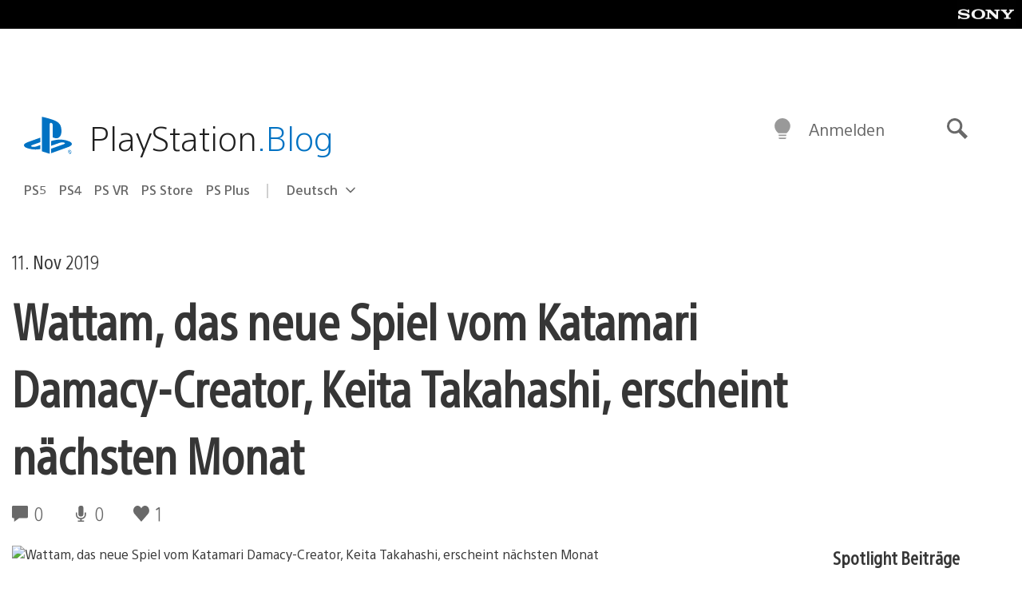

--- FILE ---
content_type: text/html; charset=UTF-8
request_url: https://blog.de.playstation.com/2019/11/11/wattam-das-neue-spiel-vom-katamari-damacy-creator-keita-takahashi-erscheint-nchsten-monat/
body_size: 34598
content:
<!doctype html>
<html lang="de-DE" prefix="og: http://ogp.me/ns# article: http://ogp.me/ns/article#" class="no-js">
<head>
	<meta charset="UTF-8">
	<meta name="viewport" content="width=device-width, initial-scale=1, minimum-scale=1">
	<link rel="profile" href="http://gmpg.org/xfn/11">

	<script>document.documentElement.classList.remove("no-js");</script>

	<script>
		var currentDarkModeOption = localStorage.getItem( 'darkMode' );

		if ( currentDarkModeOption && currentDarkModeOption === 'dark' ) {
			document.documentElement.classList.add( 'prefers-color-mode-dark' );
		}

		if ( currentDarkModeOption && currentDarkModeOption === 'light' ) {
			document.documentElement.classList.add( 'prefers-color-mode-light' );
		}
	</script>

	<style type="text/css">
		/*! normalize.css v8.0.0 | MIT License | github.com/necolas/normalize.css */
		html{line-height:1.15;-webkit-text-size-adjust:100%}body{margin:0}link{display:none}h1{font-size:2em;margin:0.67em 0}hr{box-sizing:content-box;height:0;overflow:visible}pre{font-family:monospace, monospace;font-size:1em}a{background-color:transparent}abbr[title]{border-bottom:none;text-decoration:underline;-webkit-text-decoration:underline dotted;text-decoration:underline dotted}b,strong{font-weight:bolder}code,kbd,samp{font-family:monospace, monospace;font-size:1em}small{font-size:80%}sub,sup{font-size:75%;line-height:0;position:relative;vertical-align:baseline}sub{bottom:-0.25em}sup{top:-0.5em}img{border-style:none}button,input,optgroup,select,textarea{font-family:inherit;font-size:100%;line-height:1.15;margin:0}button,input{overflow:visible}button,select{text-transform:none}button,[type="button"],[type="reset"],[type="submit"]{-webkit-appearance:button}button::-moz-focus-inner,[type="button"]::-moz-focus-inner,[type="reset"]::-moz-focus-inner,[type="submit"]::-moz-focus-inner{border-style:none;padding:0}button:-moz-focusring,[type="button"]:-moz-focusring,[type="reset"]:-moz-focusring,[type="submit"]:-moz-focusring{outline:1px dotted ButtonText}fieldset{padding:0.35em 0.75em 0.625em}legend{box-sizing:border-box;color:inherit;display:table;max-width:100%;padding:0;white-space:normal}progress{vertical-align:baseline}textarea{overflow:auto}[type="checkbox"],[type="radio"]{box-sizing:border-box;padding:0}[type="number"]::-webkit-inner-spin-button,[type="number"]::-webkit-outer-spin-button{height:auto}[type="search"]{-webkit-appearance:textfield;outline-offset:-2px}[type="search"]::-webkit-search-decoration{-webkit-appearance:none}::-webkit-file-upload-button{-webkit-appearance:button;font:inherit}details{display:block}summary{display:list-item}template{display:none}[hidden]{display:none}
	</style>

	<script type="text/javascript" id="altis-accelerate-accelerate-js-before">
/* <![CDATA[ */
var Altis = Altis || {}; Altis.Analytics = {"Ready":false,"Loaded":false,"Consent":{"CookiePrefix":"wp_consent","Enabled":true,"Allowed":["functional","statistics-anonymous"]},"Config":{"LogEndpoint":"https:\/\/eu.accelerate.altis.cloud\/log","AppId":"a5470797cb9b49b3a8cdb698a4bbcb95","ExcludeBots":true},"Noop":true,"Data":{"Endpoint":{},"AppPackageName":"derdeutschsprachigeplaystationblog","AppVersion":"","SiteName":"Der deutschsprachige PlayStation Blog","Attributes":{"postType":"post","postId":94510,"author":"bkalmary","authorId":"120012606568","blog":"https:\/\/blog.de.playstation.com","network":"https:\/\/blog.playstation.com\/","blogId":13,"networkId":1},"Metrics":{}},"Audiences":[{"id":4063475720,"config":{"include":"all","groups":[{"include":"any","rules":[{"field":"endpoint.Location.Country","operator":"=","value":"AR","type":"string"},{"field":"endpoint.Location.Country","operator":"=","value":"BO","type":"string"},{"field":"endpoint.Location.Country","operator":"=","value":"BR","type":"string"},{"field":"endpoint.Location.Country","operator":"=","value":"CL","type":"string"},{"field":"endpoint.Location.Country","operator":"=","value":"CO","type":"string"},{"field":"endpoint.Location.Country","operator":"=","value":"CR","type":"string"},{"field":"endpoint.Location.Country","operator":"=","value":"DO","type":"string"},{"field":"endpoint.Location.Country","operator":"=","value":"EC","type":"string"},{"field":"endpoint.Location.Country","operator":"=","value":"SV","type":"string"},{"field":"endpoint.Location.Country","operator":"=","value":"GT","type":"string"},{"field":"endpoint.Location.Country","operator":"=","value":"HN","type":"string"},{"field":"endpoint.Location.Country","operator":"=","value":"MX","type":"string"},{"field":"endpoint.Location.Country","operator":"=","value":"NI","type":"string"},{"field":"endpoint.Location.Country","operator":"=","value":"PA","type":"string"},{"field":"endpoint.Location.Country","operator":"=","value":"PY","type":"string"},{"field":"endpoint.Location.Country","operator":"=","value":"PE","type":"string"},{"field":"endpoint.Location.Country","operator":"=","value":"UY","type":"string"},{"field":"endpoint.Location.Country","operator":"=","value":"VE","type":"string"}]}]}},{"id":202360640,"config":{"include":"all","groups":[{"include":"any","rules":[{"field":"endpoint.Location.Country","operator":"=","value":"AE","type":"string"},{"field":"endpoint.Location.Country","operator":"=","value":"AD","type":"string"},{"field":"endpoint.Location.Country","operator":"=","value":"AL","type":"string"},{"field":"endpoint.Location.Country","operator":"=","value":"AM","type":"string"},{"field":"endpoint.Location.Country","operator":"=","value":"AO","type":"string"},{"field":"endpoint.Location.Country","operator":"=","value":"AT","type":"string"},{"field":"endpoint.Location.Country","operator":"=","value":"AU","type":"string"},{"field":"endpoint.Location.Country","operator":"=","value":"AZ","type":"string"},{"field":"endpoint.Location.Country","operator":"=","value":"BA","type":"string"},{"field":"endpoint.Location.Country","operator":"=","value":"BD","type":"string"},{"field":"endpoint.Location.Country","operator":"=","value":"BE","type":"string"},{"field":"endpoint.Location.Country","operator":"=","value":"BG","type":"string"},{"field":"endpoint.Location.Country","operator":"=","value":"BH","type":"string"},{"field":"endpoint.Location.Country","operator":"=","value":"BW","type":"string"},{"field":"endpoint.Location.Country","operator":"=","value":"BY","type":"string"},{"field":"endpoint.Location.Country","operator":"=","value":"CD","type":"string"},{"field":"endpoint.Location.Country","operator":"=","value":"CH","type":"string"},{"field":"endpoint.Location.Country","operator":"=","value":"CM","type":"string"},{"field":"endpoint.Location.Country","operator":"=","value":"CY","type":"string"},{"field":"endpoint.Location.Country","operator":"=","value":"CZ","type":"string"},{"field":"endpoint.Location.Country","operator":"=","value":"DE","type":"string"},{"field":"endpoint.Location.Country","operator":"=","value":"DK","type":"string"},{"field":"endpoint.Location.Country","operator":"=","value":"DJ","type":"string"},{"field":"endpoint.Location.Country","operator":"=","value":"DZ","type":"string"},{"field":"endpoint.Location.Country","operator":"=","value":"EE","type":"string"},{"field":"endpoint.Location.Country","operator":"=","value":"EG","type":"string"},{"field":"endpoint.Location.Country","operator":"=","value":"ES","type":"string"},{"field":"endpoint.Location.Country","operator":"=","value":"ET","type":"string"},{"field":"endpoint.Location.Country","operator":"=","value":"FI","type":"string"},{"field":"endpoint.Location.Country","operator":"=","value":"FJ","type":"string"},{"field":"endpoint.Location.Country","operator":"=","value":"FR","type":"string"},{"field":"endpoint.Location.Country","operator":"=","value":"GB","type":"string"},{"field":"endpoint.Location.Country","operator":"=","value":"GE","type":"string"},{"field":"endpoint.Location.Country","operator":"=","value":"GH","type":"string"},{"field":"endpoint.Location.Country","operator":"=","value":"GI","type":"string"},{"field":"endpoint.Location.Country","operator":"=","value":"GR","type":"string"},{"field":"endpoint.Location.Country","operator":"=","value":"HU","type":"string"},{"field":"endpoint.Location.Country","operator":"=","value":"HR","type":"string"},{"field":"endpoint.Location.Country","operator":"=","value":"IE","type":"string"},{"field":"endpoint.Location.Country","operator":"=","value":"IL","type":"string"},{"field":"endpoint.Location.Country","operator":"=","value":"IN","type":"string"},{"field":"endpoint.Location.Country","operator":"=","value":"IS","type":"string"},{"field":"endpoint.Location.Country","operator":"=","value":"IT","type":"string"},{"field":"endpoint.Location.Country","operator":"=","value":"JO","type":"string"},{"field":"endpoint.Location.Country","operator":"=","value":"KE","type":"string"},{"field":"endpoint.Location.Country","operator":"=","value":"KG","type":"string"},{"field":"endpoint.Location.Country","operator":"=","value":"KW","type":"string"},{"field":"endpoint.Location.Country","operator":"=","value":"KZ","type":"string"},{"field":"endpoint.Location.Country","operator":"=","value":"LB","type":"string"},{"field":"endpoint.Location.Country","operator":"=","value":"LI","type":"string"},{"field":"endpoint.Location.Country","operator":"=","value":"LT","type":"string"},{"field":"endpoint.Location.Country","operator":"=","value":"LU","type":"string"},{"field":"endpoint.Location.Country","operator":"=","value":"LV","type":"string"},{"field":"endpoint.Location.Country","operator":"=","value":"MA","type":"string"},{"field":"endpoint.Location.Country","operator":"=","value":"MC","type":"string"},{"field":"endpoint.Location.Country","operator":"=","value":"MD","type":"string"},{"field":"endpoint.Location.Country","operator":"=","value":"ME","type":"string"},{"field":"endpoint.Location.Country","operator":"=","value":"MG","type":"string"},{"field":"endpoint.Location.Country","operator":"=","value":"MK","type":"string"},{"field":"endpoint.Location.Country","operator":"=","value":"MT","type":"string"},{"field":"endpoint.Location.Country","operator":"=","value":"MU","type":"string"},{"field":"endpoint.Location.Country","operator":"=","value":"MW","type":"string"},{"field":"endpoint.Location.Country","operator":"=","value":"MZ","type":"string"},{"field":"endpoint.Location.Country","operator":"=","value":"NA","type":"string"},{"field":"endpoint.Location.Country","operator":"=","value":"NG","type":"string"},{"field":"endpoint.Location.Country","operator":"=","value":"NL","type":"string"},{"field":"endpoint.Location.Country","operator":"=","value":"NO","type":"string"},{"field":"endpoint.Location.Country","operator":"=","value":"NZ","type":"string"},{"field":"endpoint.Location.Country","operator":"=","value":"OM","type":"string"},{"field":"endpoint.Location.Country","operator":"=","value":"PG","type":"string"},{"field":"endpoint.Location.Country","operator":"=","value":"PK","type":"string"},{"field":"endpoint.Location.Country","operator":"=","value":"PL","type":"string"},{"field":"endpoint.Location.Country","operator":"=","value":"PT","type":"string"},{"field":"endpoint.Location.Country","operator":"=","value":"QA","type":"string"},{"field":"endpoint.Location.Country","operator":"=","value":"RO","type":"string"},{"field":"endpoint.Location.Country","operator":"=","value":"RS","type":"string"},{"field":"endpoint.Location.Country","operator":"=","value":"RU","type":"string"},{"field":"endpoint.Location.Country","operator":"=","value":"SA","type":"string"},{"field":"endpoint.Location.Country","operator":"=","value":"SE","type":"string"},{"field":"endpoint.Location.Country","operator":"=","value":"SI","type":"string"},{"field":"endpoint.Location.Country","operator":"=","value":"SK","type":"string"},{"field":"endpoint.Location.Country","operator":"=","value":"SM","type":"string"},{"field":"endpoint.Location.Country","operator":"=","value":"SN","type":"string"},{"field":"endpoint.Location.Country","operator":"=","value":"SO","type":"string"},{"field":"endpoint.Location.Country","operator":"=","value":"SZ","type":"string"},{"field":"endpoint.Location.Country","operator":"=","value":"TJ","type":"string"},{"field":"endpoint.Location.Country","operator":"=","value":"TM","type":"string"},{"field":"endpoint.Location.Country","operator":"=","value":"TN","type":"string"},{"field":"endpoint.Location.Country","operator":"=","value":"TR","type":"string"},{"field":"endpoint.Location.Country","operator":"=","value":"TZ","type":"string"},{"field":"endpoint.Location.Country","operator":"=","value":"UA","type":"string"},{"field":"endpoint.Location.Country","operator":"=","value":"UG","type":"string"},{"field":"endpoint.Location.Country","operator":"=","value":"UK","type":"string"},{"field":"endpoint.Location.Country","operator":"=","value":"UZ","type":"string"},{"field":"endpoint.Location.Country","operator":"=","value":"VA","type":"string"},{"field":"endpoint.Location.Country","operator":"=","value":"XK","type":"string"},{"field":"endpoint.Location.Country","operator":"=","value":"YE","type":"string"},{"field":"endpoint.Location.Country","operator":"=","value":"ZA","type":"string"},{"field":"endpoint.Location.Country","operator":"=","value":"ZM","type":"string"},{"field":"endpoint.Location.Country","operator":"=","value":"ZW","type":"string"}]}]}},{"id":493781949,"config":{"include":"all","groups":[{"include":"any","rules":[{"field":"endpoint.Location.Country","operator":"=","value":"SG","type":"string"},{"field":"endpoint.Location.Country","operator":"=","value":"ID","type":"string"},{"field":"endpoint.Location.Country","operator":"=","value":"MY","type":"string"},{"field":"endpoint.Location.Country","operator":"=","value":"TH","type":"string"},{"field":"endpoint.Location.Country","operator":"=","value":"PH","type":"string"},{"field":"endpoint.Location.Country","operator":"=","value":"VN","type":"string"}]}]}},{"id":740343651,"config":{"include":"all","groups":[{"include":"any","rules":[{"field":"endpoint.Location.Country","operator":"=","value":"AL","type":"string"},{"field":"endpoint.Location.Country","operator":"=","value":"AT","type":"string"},{"field":"endpoint.Location.Country","operator":"=","value":"BA","type":"string"},{"field":"endpoint.Location.Country","operator":"=","value":"BE","type":"string"},{"field":"endpoint.Location.Country","operator":"=","value":"BG","type":"string"},{"field":"endpoint.Location.Country","operator":"=","value":"CH","type":"string"},{"field":"endpoint.Location.Country","operator":"=","value":"CY","type":"string"},{"field":"endpoint.Location.Country","operator":"=","value":"CZ","type":"string"},{"field":"endpoint.Location.Country","operator":"=","value":"DK","type":"string"},{"field":"endpoint.Location.Country","operator":"=","value":"EE","type":"string"},{"field":"endpoint.Location.Country","operator":"=","value":"ES","type":"string"},{"field":"endpoint.Location.Country","operator":"=","value":"FI","type":"string"},{"field":"endpoint.Location.Country","operator":"=","value":"FR","type":"string"},{"field":"endpoint.Location.Country","operator":"=","value":"GB","type":"string"},{"field":"endpoint.Location.Country","operator":"=","value":"GI","type":"string"},{"field":"endpoint.Location.Country","operator":"=","value":"GR","type":"string"},{"field":"endpoint.Location.Country","operator":"=","value":"HU","type":"string"},{"field":"endpoint.Location.Country","operator":"=","value":"HR","type":"string"},{"field":"endpoint.Location.Country","operator":"=","value":"IE","type":"string"},{"field":"endpoint.Location.Country","operator":"=","value":"IL","type":"string"},{"field":"endpoint.Location.Country","operator":"=","value":"IN","type":"string"},{"field":"endpoint.Location.Country","operator":"=","value":"IS","type":"string"},{"field":"endpoint.Location.Country","operator":"=","value":"IT","type":"string"},{"field":"endpoint.Location.Country","operator":"=","value":"JO","type":"string"},{"field":"endpoint.Location.Country","operator":"=","value":"KW","type":"string"},{"field":"endpoint.Location.Country","operator":"=","value":"LB","type":"string"},{"field":"endpoint.Location.Country","operator":"=","value":"LT","type":"string"},{"field":"endpoint.Location.Country","operator":"=","value":"LU","type":"string"},{"field":"endpoint.Location.Country","operator":"=","value":"LV","type":"string"},{"field":"endpoint.Location.Country","operator":"=","value":"MA","type":"string"},{"field":"endpoint.Location.Country","operator":"=","value":"MC","type":"string"},{"field":"endpoint.Location.Country","operator":"=","value":"MD","type":"string"},{"field":"endpoint.Location.Country","operator":"=","value":"ME","type":"string"},{"field":"endpoint.Location.Country","operator":"=","value":"MK","type":"string"},{"field":"endpoint.Location.Country","operator":"=","value":"MT","type":"string"},{"field":"endpoint.Location.Country","operator":"=","value":"NL","type":"string"},{"field":"endpoint.Location.Country","operator":"=","value":"NO","type":"string"},{"field":"endpoint.Location.Country","operator":"=","value":"OM","type":"string"},{"field":"endpoint.Location.Country","operator":"=","value":"PL","type":"string"},{"field":"endpoint.Location.Country","operator":"=","value":"PT","type":"string"},{"field":"endpoint.Location.Country","operator":"=","value":"QA","type":"string"},{"field":"endpoint.Location.Country","operator":"=","value":"RO","type":"string"},{"field":"endpoint.Location.Country","operator":"=","value":"RS","type":"string"},{"field":"endpoint.Location.Country","operator":"=","value":"SE","type":"string"},{"field":"endpoint.Location.Country","operator":"=","value":"SI","type":"string"},{"field":"endpoint.Location.Country","operator":"=","value":"SK","type":"string"},{"field":"endpoint.Location.Country","operator":"=","value":"SM","type":"string"},{"field":"endpoint.Location.Country","operator":"=","value":"TR","type":"string"},{"field":"endpoint.Location.Country","operator":"=","value":"UA","type":"string"},{"field":"endpoint.Location.Country","operator":"=","value":"UK","type":"string"},{"field":"endpoint.Location.Country","operator":"=","value":"VA","type":"string"}]}]}},{"id":4079745168,"config":{"include":"all","groups":[{"include":"any","rules":[{"field":"endpoint.Location.Country","operator":"=","value":"CA","type":"string"},{"field":"endpoint.Location.Country","operator":"=","value":"US","type":"string"}]}]}},{"id":167138,"config":{"include":"all","groups":[{"include":"any","rules":[{"field":"endpoint.Location.Country","operator":"=","value":"AT","type":"string"}]}]}},{"id":167135,"config":{"include":"all","groups":[{"include":"any","rules":[{"field":"endpoint.Location.Country","operator":"=","value":"DE","type":"string"}]}]}}]};Altis.Analytics.onReady = function ( callback ) {if ( Altis.Analytics.Ready ) {callback();} else {window.addEventListener( 'altis.analytics.ready', callback );}};Altis.Analytics.onLoad = function ( callback ) {if ( Altis.Analytics.Loaded ) {callback();} else {window.addEventListener( 'altis.analytics.loaded', callback );}};
/* ]]> */
</script>
<script type="text/javascript" src="https://eu.accelerate.altis.cloud/accelerate.3.5.2.js?ver=7f92e30756165bf9ac7e409812147ada" id="altis-accelerate-accelerate-js" async></script>
<script type="text/javascript" id="altis-accelerate-experiments-js-before">
/* <![CDATA[ */
window.Altis = window.Altis || {};window.Altis.Analytics = window.Altis.Analytics || {};window.Altis.Analytics.Experiments = window.Altis.Analytics.Experiments || {};window.Altis.Analytics.Experiments.BuildURL = "https:\/\/blog.de.playstation.com\/content\/mu-plugins\/altis-accelerate\/build";window.Altis.Analytics.Experiments.Goals = {"engagement":{"name":"engagement","event":"click","label":"Engagement (Default)","selector":"a,input[type=\"button\"],input[type=\"submit\"],input[type=\"image\"],button,area","closest":null,"args":{"validation_message":"You need to add at least one clickable element or a form to track conversions."}},"click_any_link":{"name":"click_any_link","event":"click","label":"Click on any link","selector":"a","closest":null,"args":{"validation_message":"You need to add at least one link to this content to track conversions."}},"submit_form":{"name":"submit_form","event":"submit","label":"Submit a form","selector":"form","closest":null,"args":{"validation_message":"You need to add a form to this content to track conversions."}}};
/* ]]> */
</script>
<script type="text/javascript" src="https://blog.de.playstation.com/content/mu-plugins/altis-accelerate/build/experiments.5a093149.js?ver=7f92e30756165bf9ac7e409812147ada" id="altis-accelerate-experiments-js" async></script>
<title>Wattam, das neue Spiel vom Katamari Damacy-Creator, Keita Takahashi, erscheint nächsten Monat &#8211; Der deutschsprachige PlayStation Blog</title>
<meta name='robots' content='max-image-preview:large' />
<link rel='preconnect' href='https://cdn.cookielaw.org' />
<link rel="alternate" type="application/rss+xml" title="Der deutschsprachige PlayStation Blog &raquo; Feed" href="https://blog.de.playstation.com/feed/" />
<link rel="alternate" type="application/rss+xml" title="Der deutschsprachige PlayStation Blog &raquo; Kommentar-Feed" href="https://blog.de.playstation.com/comments/feed/" />
<style id='classic-theme-styles-inline-css' type='text/css'>
/*! This file is auto-generated */
.wp-block-button__link{color:#fff;background-color:#32373c;border-radius:9999px;box-shadow:none;text-decoration:none;padding:calc(.667em + 2px) calc(1.333em + 2px);font-size:1.125em}.wp-block-file__button{background:#32373c;color:#fff;text-decoration:none}
</style>
<style id='global-styles-inline-css' type='text/css'>
:root{--wp--preset--aspect-ratio--square: 1;--wp--preset--aspect-ratio--4-3: 4/3;--wp--preset--aspect-ratio--3-4: 3/4;--wp--preset--aspect-ratio--3-2: 3/2;--wp--preset--aspect-ratio--2-3: 2/3;--wp--preset--aspect-ratio--16-9: 16/9;--wp--preset--aspect-ratio--9-16: 9/16;--wp--preset--color--black: #1f1f1f;--wp--preset--color--cyan-bluish-gray: #abb8c3;--wp--preset--color--white: #fff;--wp--preset--color--pale-pink: #f78da7;--wp--preset--color--vivid-red: #cf2e2e;--wp--preset--color--luminous-vivid-orange: #ff6900;--wp--preset--color--luminous-vivid-amber: #fcb900;--wp--preset--color--light-green-cyan: #7bdcb5;--wp--preset--color--vivid-green-cyan: #00d084;--wp--preset--color--pale-cyan-blue: #8ed1fc;--wp--preset--color--vivid-cyan-blue: #0693e3;--wp--preset--color--vivid-purple: #9b51e0;--wp--preset--color--dark-grey: #363636;--wp--preset--color--grey: #999;--wp--preset--color--satin-blue: #0072c3;--wp--preset--color--light-blue: #00a2ff;--wp--preset--color--dark-blue: #002f67;--wp--preset--color--pale-blue: var( --pale-blue );--wp--preset--gradient--vivid-cyan-blue-to-vivid-purple: linear-gradient(135deg,rgba(6,147,227,1) 0%,rgb(155,81,224) 100%);--wp--preset--gradient--light-green-cyan-to-vivid-green-cyan: linear-gradient(135deg,rgb(122,220,180) 0%,rgb(0,208,130) 100%);--wp--preset--gradient--luminous-vivid-amber-to-luminous-vivid-orange: linear-gradient(135deg,rgba(252,185,0,1) 0%,rgba(255,105,0,1) 100%);--wp--preset--gradient--luminous-vivid-orange-to-vivid-red: linear-gradient(135deg,rgba(255,105,0,1) 0%,rgb(207,46,46) 100%);--wp--preset--gradient--very-light-gray-to-cyan-bluish-gray: linear-gradient(135deg,rgb(238,238,238) 0%,rgb(169,184,195) 100%);--wp--preset--gradient--cool-to-warm-spectrum: linear-gradient(135deg,rgb(74,234,220) 0%,rgb(151,120,209) 20%,rgb(207,42,186) 40%,rgb(238,44,130) 60%,rgb(251,105,98) 80%,rgb(254,248,76) 100%);--wp--preset--gradient--blush-light-purple: linear-gradient(135deg,rgb(255,206,236) 0%,rgb(152,150,240) 100%);--wp--preset--gradient--blush-bordeaux: linear-gradient(135deg,rgb(254,205,165) 0%,rgb(254,45,45) 50%,rgb(107,0,62) 100%);--wp--preset--gradient--luminous-dusk: linear-gradient(135deg,rgb(255,203,112) 0%,rgb(199,81,192) 50%,rgb(65,88,208) 100%);--wp--preset--gradient--pale-ocean: linear-gradient(135deg,rgb(255,245,203) 0%,rgb(182,227,212) 50%,rgb(51,167,181) 100%);--wp--preset--gradient--electric-grass: linear-gradient(135deg,rgb(202,248,128) 0%,rgb(113,206,126) 100%);--wp--preset--gradient--midnight: linear-gradient(135deg,rgb(2,3,129) 0%,rgb(40,116,252) 100%);--wp--preset--font-size--small: 13px;--wp--preset--font-size--medium: 20px;--wp--preset--font-size--large: 36px;--wp--preset--font-size--x-large: 42px;--wp--preset--spacing--20: 0.44rem;--wp--preset--spacing--30: 0.67rem;--wp--preset--spacing--40: 1rem;--wp--preset--spacing--50: 1.5rem;--wp--preset--spacing--60: 2.25rem;--wp--preset--spacing--70: 3.38rem;--wp--preset--spacing--80: 5.06rem;--wp--preset--shadow--natural: 6px 6px 9px rgba(0, 0, 0, 0.2);--wp--preset--shadow--deep: 12px 12px 50px rgba(0, 0, 0, 0.4);--wp--preset--shadow--sharp: 6px 6px 0px rgba(0, 0, 0, 0.2);--wp--preset--shadow--outlined: 6px 6px 0px -3px rgba(255, 255, 255, 1), 6px 6px rgba(0, 0, 0, 1);--wp--preset--shadow--crisp: 6px 6px 0px rgba(0, 0, 0, 1);}:where(.is-layout-flex){gap: 0.5em;}:where(.is-layout-grid){gap: 0.5em;}body .is-layout-flex{display: flex;}.is-layout-flex{flex-wrap: wrap;align-items: center;}.is-layout-flex > :is(*, div){margin: 0;}body .is-layout-grid{display: grid;}.is-layout-grid > :is(*, div){margin: 0;}:where(.wp-block-columns.is-layout-flex){gap: 2em;}:where(.wp-block-columns.is-layout-grid){gap: 2em;}:where(.wp-block-post-template.is-layout-flex){gap: 1.25em;}:where(.wp-block-post-template.is-layout-grid){gap: 1.25em;}.has-black-color{color: var(--wp--preset--color--black) !important;}.has-cyan-bluish-gray-color{color: var(--wp--preset--color--cyan-bluish-gray) !important;}.has-white-color{color: var(--wp--preset--color--white) !important;}.has-pale-pink-color{color: var(--wp--preset--color--pale-pink) !important;}.has-vivid-red-color{color: var(--wp--preset--color--vivid-red) !important;}.has-luminous-vivid-orange-color{color: var(--wp--preset--color--luminous-vivid-orange) !important;}.has-luminous-vivid-amber-color{color: var(--wp--preset--color--luminous-vivid-amber) !important;}.has-light-green-cyan-color{color: var(--wp--preset--color--light-green-cyan) !important;}.has-vivid-green-cyan-color{color: var(--wp--preset--color--vivid-green-cyan) !important;}.has-pale-cyan-blue-color{color: var(--wp--preset--color--pale-cyan-blue) !important;}.has-vivid-cyan-blue-color{color: var(--wp--preset--color--vivid-cyan-blue) !important;}.has-vivid-purple-color{color: var(--wp--preset--color--vivid-purple) !important;}.has-black-background-color{background-color: var(--wp--preset--color--black) !important;}.has-cyan-bluish-gray-background-color{background-color: var(--wp--preset--color--cyan-bluish-gray) !important;}.has-white-background-color{background-color: var(--wp--preset--color--white) !important;}.has-pale-pink-background-color{background-color: var(--wp--preset--color--pale-pink) !important;}.has-vivid-red-background-color{background-color: var(--wp--preset--color--vivid-red) !important;}.has-luminous-vivid-orange-background-color{background-color: var(--wp--preset--color--luminous-vivid-orange) !important;}.has-luminous-vivid-amber-background-color{background-color: var(--wp--preset--color--luminous-vivid-amber) !important;}.has-light-green-cyan-background-color{background-color: var(--wp--preset--color--light-green-cyan) !important;}.has-vivid-green-cyan-background-color{background-color: var(--wp--preset--color--vivid-green-cyan) !important;}.has-pale-cyan-blue-background-color{background-color: var(--wp--preset--color--pale-cyan-blue) !important;}.has-vivid-cyan-blue-background-color{background-color: var(--wp--preset--color--vivid-cyan-blue) !important;}.has-vivid-purple-background-color{background-color: var(--wp--preset--color--vivid-purple) !important;}.has-black-border-color{border-color: var(--wp--preset--color--black) !important;}.has-cyan-bluish-gray-border-color{border-color: var(--wp--preset--color--cyan-bluish-gray) !important;}.has-white-border-color{border-color: var(--wp--preset--color--white) !important;}.has-pale-pink-border-color{border-color: var(--wp--preset--color--pale-pink) !important;}.has-vivid-red-border-color{border-color: var(--wp--preset--color--vivid-red) !important;}.has-luminous-vivid-orange-border-color{border-color: var(--wp--preset--color--luminous-vivid-orange) !important;}.has-luminous-vivid-amber-border-color{border-color: var(--wp--preset--color--luminous-vivid-amber) !important;}.has-light-green-cyan-border-color{border-color: var(--wp--preset--color--light-green-cyan) !important;}.has-vivid-green-cyan-border-color{border-color: var(--wp--preset--color--vivid-green-cyan) !important;}.has-pale-cyan-blue-border-color{border-color: var(--wp--preset--color--pale-cyan-blue) !important;}.has-vivid-cyan-blue-border-color{border-color: var(--wp--preset--color--vivid-cyan-blue) !important;}.has-vivid-purple-border-color{border-color: var(--wp--preset--color--vivid-purple) !important;}.has-vivid-cyan-blue-to-vivid-purple-gradient-background{background: var(--wp--preset--gradient--vivid-cyan-blue-to-vivid-purple) !important;}.has-light-green-cyan-to-vivid-green-cyan-gradient-background{background: var(--wp--preset--gradient--light-green-cyan-to-vivid-green-cyan) !important;}.has-luminous-vivid-amber-to-luminous-vivid-orange-gradient-background{background: var(--wp--preset--gradient--luminous-vivid-amber-to-luminous-vivid-orange) !important;}.has-luminous-vivid-orange-to-vivid-red-gradient-background{background: var(--wp--preset--gradient--luminous-vivid-orange-to-vivid-red) !important;}.has-very-light-gray-to-cyan-bluish-gray-gradient-background{background: var(--wp--preset--gradient--very-light-gray-to-cyan-bluish-gray) !important;}.has-cool-to-warm-spectrum-gradient-background{background: var(--wp--preset--gradient--cool-to-warm-spectrum) !important;}.has-blush-light-purple-gradient-background{background: var(--wp--preset--gradient--blush-light-purple) !important;}.has-blush-bordeaux-gradient-background{background: var(--wp--preset--gradient--blush-bordeaux) !important;}.has-luminous-dusk-gradient-background{background: var(--wp--preset--gradient--luminous-dusk) !important;}.has-pale-ocean-gradient-background{background: var(--wp--preset--gradient--pale-ocean) !important;}.has-electric-grass-gradient-background{background: var(--wp--preset--gradient--electric-grass) !important;}.has-midnight-gradient-background{background: var(--wp--preset--gradient--midnight) !important;}.has-small-font-size{font-size: var(--wp--preset--font-size--small) !important;}.has-medium-font-size{font-size: var(--wp--preset--font-size--medium) !important;}.has-large-font-size{font-size: var(--wp--preset--font-size--large) !important;}.has-x-large-font-size{font-size: var(--wp--preset--font-size--x-large) !important;}
:where(.wp-block-post-template.is-layout-flex){gap: 1.25em;}:where(.wp-block-post-template.is-layout-grid){gap: 1.25em;}
:where(.wp-block-columns.is-layout-flex){gap: 2em;}:where(.wp-block-columns.is-layout-grid){gap: 2em;}
:root :where(.wp-block-pullquote){font-size: 1.5em;line-height: 1.6;}
</style>
<link rel='stylesheet' id='9b61a77db1e862619c5d8789312dec03-css' integrity='sha384-xFUDp/EkncdIOxQVD+eAwevr9ngEYoY5RhPUrdi84QfY7PtZEJz76g2Vl0L02X/U' href='https://blog.de.playstation.com/content/themes/playstation-2018/css/c598390f7bbb52fd59bf-main.css' type='text/css' media='all' />
<link rel='stylesheet' id='cbd5d079398346ee9c21e026ad10fdb5-css' integrity='sha384-7qSCtNZ5uZZFHdCT9oek0ADNGS4hd38qrfSCFLowigHtx3KyKTygpkt1XIhQ4kI/' href='https://blog.de.playstation.com/content/themes/playstation-2018/css/c598390f7bbb52fd59bf-singular.css' type='text/css' media='all' />
<script type="text/javascript" src="https://cdn.cookielaw.org/consent/0194a27f-57a3-7617-afa7-86ca2a2123a3/OtAutoBlock.js?ver=1.0" id="onetrust-cookie-notice-js"></script>
<script type="text/javascript" src="https://cdn.cookielaw.org/scripttemplates/otSDKStub.js?ver=1.0" id="onetrust-stub-js" data-domain-script="0194a27f-57a3-7617-afa7-86ca2a2123a3"></script>
<script type="text/javascript" id="onetrust-stub-js-after">
/* <![CDATA[ */
	const onUserData = new Promise( ( resolve ) => {
		window.addEventListener( 'noUserData', () => {
			resolve( {
				id: null,
				plus: null
			} );
		} );

		window.addEventListener( 'getUserData', ( data ) => {
			userData = data.detail;

			resolve( {
				id: userData?.psnID,
				plus: userData?.psPlus
			} );
		} );
	} );

	window.OptanonWrapper = () => {
		// Convert categories to array.
		const categories = window.OnetrustActiveGroups.split( ',' ).reduce( ( array, e ) => {
			if ( e ) {
				array.push( e );
			}
			return array;
		}, [] );

		const targetingGroupId = 'C0004';
		const performanceGroupId = 'C0002';
		const youTubeGroupId = 'SEU21';

		// Check if the targeting category was consented to.
		if ( categories.includes( targetingGroupId ) ) {
			window.Altis.Analytics.Noop = false;
				(function(i,s,o,g,r,a,m){i['GoogleAnalyticsObject']=r;i[r]=i[r]||function(){(i[r].q=i[r].q||[]).push(arguments)},i[r].l=1*new Date();a=s.createElement(o),m=s.getElementsByTagName(o)[0];a.async=1;a.src=g;m.parentNode.insertBefore(a,m)})(window,document,'script','https://www.google-analytics.com/analytics.js','ga');
	ga('create', 'UA-787711-84', 'auto');
	ga('send', 'pageview');
			}

		// Check if the performance category was consented to.
		if ( categories.includes( performanceGroupId ) ) {
					if ( ! document.getElementById( 'adobe-analytics' ) ) {
			const scriptTag = document.createElement( 'script' );
			scriptTag.setAttribute( 'id', 'adobe-analytics' );
			scriptTag.setAttribute( 'src', '//assets.adobedtm.com/3dc13bcabc29/51371216b955/launch-e57e603e27e9.min.js' );
			scriptTag.setAttribute( 'type', 'text/javascript' );
			scriptTag.setAttribute( 'async', '' );

			document.head.appendChild( scriptTag );
		}

		onUserData.then( ( user ) => {
			DataLayer.default.pageview({
				primaryCategory: psnAnalytics.primaryCategory,
				pageTypes: {
					'/': 'list',
					'/page/*': 'list',
					'/tag/*': 'list',
					'/category/*': 'list',
					'$//(\/[12]\d{3}\/(0[1-9]|1[0-2])\/(0[1-9]|[12]\d|3[01]))\/(.*)/gi': 'detail',
				},
				app: {
					env: psnAnalytics.app.env,
					name: 'blog',
					version: psnAnalytics.app.version
				},
				locale: psnAnalytics.locale,
				user: user
			} );
		} );

		if ( psnAnalytics.search ) {
			DataLayer.default.search( psnAnalytics.search );
		}
				}

		// Add body class if the YouTube category was consented to.
		if ( categories.includes( youTubeGroupId ) ) {
			document.body.classList.add( 'onetrust-youtube-consent' );
		} else {
			document.body.classList.remove( 'onetrust-youtube-consent' );
		}

		const consentEvent = new CustomEvent( 'wp_listen_for_consent_change', {
			detail: {
				statistics: categories.includes( youTubeGroupId ) ? 'allow' : 'deny'
			},
		} );

		document.dispatchEvent( consentEvent );
	}
	
/* ]]> */
</script>
<link rel="https://api.w.org/" href="https://blog.de.playstation.com/wp-json/" /><link rel="alternate" title="JSON" type="application/json" href="https://blog.de.playstation.com/wp-json/wp/v2/posts/94510" /><link rel="EditURI" type="application/rsd+xml" title="RSD" href="https://blog.de.playstation.com/xmlrpc.php?rsd" />

<link rel="canonical" href="https://blog.de.playstation.com/2019/11/11/wattam-das-neue-spiel-vom-katamari-damacy-creator-keita-takahashi-erscheint-nchsten-monat/" />
<link rel='shortlink' href='https://blog.de.playstation.com/?p=94510' />
<link rel="alternate" title="oEmbed (JSON)" type="application/json+oembed" href="https://blog.de.playstation.com/wp-json/oembed/1.0/embed?url=https%3A%2F%2Fblog.de.playstation.com%2F2019%2F11%2F11%2Fwattam-das-neue-spiel-vom-katamari-damacy-creator-keita-takahashi-erscheint-nchsten-monat%2F" />
<link rel="alternate" title="oEmbed (XML)" type="text/xml+oembed" href="https://blog.de.playstation.com/wp-json/oembed/1.0/embed?url=https%3A%2F%2Fblog.de.playstation.com%2F2019%2F11%2F11%2Fwattam-das-neue-spiel-vom-katamari-damacy-creator-keita-takahashi-erscheint-nchsten-monat%2F&#038;format=xml" />
<meta property="og:title" name="og:title" content="Wattam, das neue Spiel vom Katamari Damacy-Creator, Keita Takahashi, erscheint nächsten Monat" />
<meta property="og:type" name="og:type" content="article" />
<meta property="og:image" name="og:image" content="https://blog.de.playstation.com/tachyon/sites/13/2019/11/unnamed-file-31.jpg?presign=X-Amz-Content-Sha256%3DUNSIGNED-PAYLOAD%26X-Amz-Security-Token%3DIQoJb3JpZ2luX2VjEFUaCXVzLWVhc3QtMSJHMEUCIF1vphQzw89fAuBgjYkMDjqpy2yx3RBuGdIjqFwBBebRAiEAk%252B9G9Nim15kNJo8dirKJr9vZGuwBxS9Hh34B8xVli3Yq%252FQMIHhAAGgw1Nzc0MTg4MTg0MTMiDFnMUvj68K5voc0lKiraA5yeqnDq4oKFzdvoHfCF%252FxOawyl48G5d%252FpT0bdrsHz3E45k8TlB8TIJ5Ye49R2%252FhZmp4sW4BEomHuk3Dl7rY%252FtA5Fr5fTXpEquK8jkB2aYtGQUQDPJaSACriByogXEkLhtQhUrRu2GllWcFZSxGzqeMyDU5ADv6XMQIf98qqT7r1bksbhh0mxVCcFSa2sUvfT9EpUvP7okFIzd5UzK6Wc2TbwjzCHvHirqfpb6wqWtFchetT7ag1qOddkt3Xqj9qz0%252Fr1iicuxu7tWdeJTPfavn5rleT1YBUEcpUzwqeT%252FC7cXHQOw9YqVNjSdfYpqPHnMcPfhaqw39%252BGVBCEiAPLLJ3IO3ilGi3agCDSJ0k9u40QRrqevL0NMGSxeRWnIl%252FbuOlUXJ2OXcd2vnb%252FJpA6crx5E3b1UF7lgB7ssta1jHNKEuV4UUTOyaR2%252Bvwbeft%252FPmwlebswgCqwQqjfKpGW1KFjYg8U72nD5Jm4azTgu2u7yzqK1YjyVjgkSu3QJSs0BII8th5Ym8aEmjGhBSDTML65xS5XmZcQTN0jYDvB0FnkZtXi%252Bod%252FyBsVCKUcU690CT%252Bj9v7myYrd10MhuwdZls0OJij1FAvyhiJCf4gUND0CmEOEhW58sQmOjC4v9bLBjqlAZhN8ruUCSkCS583CHkqobmriLO7ItzWx6yxtM51IbA92uRM%252B9XHIUlhaupmLOpQilhabE77z%252FhLM1r7pHygpi6eI8aFoToA1yqjwEKirjfBxIa5E16JJr6cemQATLUjosk5FL%252FRzjBFCdP4yaacMobtjL1sZMjRhnQ0I%252FYuNtMc0CJMaqVjNIA7ZL%252BJWOTrpHZzpSBQMsyRC%252B7iPI8teotpXkLlpg%253D%253D%26X-Amz-Algorithm%3DAWS4-HMAC-SHA256%26X-Amz-Credential%3DASIAYM4GX6NWWX6GNAGX%252F20260125%252Fus-east-1%252Fs3%252Faws4_request%26X-Amz-Date%3D20260125T045929Z%26X-Amz-SignedHeaders%3Dhost%26X-Amz-Expires%3D900%26X-Amz-Signature%3D066a4f18ed23347d85498fa175e0b5454eb70819a64450a10a2c3f6c51a780a2" />
<meta property="og:url" name="og:url" content="https://blog.de.playstation.com/2019/11/11/wattam-das-neue-spiel-vom-katamari-damacy-creator-keita-takahashi-erscheint-nchsten-monat/" />
<meta property="og:description" name="og:description" content="Wir haben uns mit dem Creator zusammengesetzt und über die Entwicklung von Wattam gesprochen." />
<meta property="og:locale" name="og:locale" content="de_DE" />
<meta property="og:site_name" name="og:site_name" content="Der deutschsprachige PlayStation Blog" />
<meta property="twitter:card" name="twitter:card" content="summary_large_image" />
<meta property="description" name="description" content="Wir haben uns mit dem Creator zusammengesetzt und über die Entwicklung von Wattam gesprochen." />
<meta property="article:tag" name="article:tag" content="Dim Bulb Games" />
<meta property="article:tag" name="article:tag" content="Where the Water Tastes Like Wine" />
<meta property="article:section" name="article:section" content="PlayStation 4" />
<meta property="article:published_time" name="article:published_time" content="2019-11-11T16:01:47+01:00" />
<meta property="article:modified_time" name="article:modified_time" content="2019-11-11T16:01:47+01:00" />
<meta property="article:author" name="article:author" content="https://blog.de.playstation.com/author/bkalmary/" />
	<link rel="stylesheet" href="https://blog.de.playstation.com/content/themes/playstation-2018/css/c598390f7bbb52fd59bf-fonts.css" media="print" onload="this.media='all'; this.onload=null;">
	<link rel="icon" href="https://blog.de.playstation.com/tachyon/sites/13/2025/12/8e025dc7234af7d60d3eea9d9973c771487c949a.png?fit=32%2C32" sizes="32x32" />
<link rel="icon" href="https://blog.de.playstation.com/tachyon/sites/13/2025/12/8e025dc7234af7d60d3eea9d9973c771487c949a.png?fit=192%2C192" sizes="192x192" />
<link rel="apple-touch-icon" href="https://blog.de.playstation.com/tachyon/sites/13/2025/12/8e025dc7234af7d60d3eea9d9973c771487c949a.png?fit=180%2C180" />
<meta name="msapplication-TileImage" content="https://blog.de.playstation.com/tachyon/sites/13/2025/12/8e025dc7234af7d60d3eea9d9973c771487c949a.png?fit=270%2C270" />
		<style type="text/css" id="wp-custom-css">
			.wp-block-list {
line-height: 1.8;
}		</style>
		</head>

<body class="wp-singular post-template-default single single-post postid-94510 single-format-standard wp-theme-playstation-2018">
<div id="page" class="site">
	<a class="skip-link screen-reader-text" href="#primary">Zum Inhalt springen</a>

	
		<div class="pre-header">
		<div class="sony-banner">
	<a href="https://www.playstation.com"><img src="https://blog.de.playstation.com/content/themes/playstation-2018/images/sonylogo-2x.jpg" alt="playstation.com" class="sony-logo" /></a>
</div>
<div class="page-banner ">
	
<template data-fallback data-parent-id="aa4ce63e-69ab-4d60-8297-2e5d85a0da51"><img fetchpriority="high" src="https://blog.de.playstation.com/tachyon/sites/13/2026/01/e12bb62f36469302bc0aa118fa87756e57e7688e.png" class="page-banner__takeover-img geolocated-header-image wp-image-198105" srcset="https://blog.de.playstation.com/tachyon/sites/13/2026/01/e12bb62f36469302bc0aa118fa87756e57e7688e.png?resize=1900%2C470&amp;zoom=1 1900w, https://blog.de.playstation.com/tachyon/sites/13/2026/01/e12bb62f36469302bc0aa118fa87756e57e7688e.png?resize=1900%2C470&amp;zoom=0.76 1444w, https://blog.de.playstation.com/tachyon/sites/13/2026/01/e12bb62f36469302bc0aa118fa87756e57e7688e.png?resize=1900%2C470&amp;zoom=0.62 1178w, https://blog.de.playstation.com/tachyon/sites/13/2026/01/e12bb62f36469302bc0aa118fa87756e57e7688e.png?resize=1900%2C470&amp;zoom=0.5 950w, https://blog.de.playstation.com/tachyon/sites/13/2026/01/e12bb62f36469302bc0aa118fa87756e57e7688e.png?resize=1900%2C470&amp;zoom=0.42 798w, https://blog.de.playstation.com/tachyon/sites/13/2026/01/e12bb62f36469302bc0aa118fa87756e57e7688e.png?resize=1900%2C470&amp;zoom=0.32 608w, https://blog.de.playstation.com/tachyon/sites/13/2026/01/e12bb62f36469302bc0aa118fa87756e57e7688e.png?resize=1900%2C470&amp;zoom=0.26 494w" sizes="100vw" width="1900" height="470" alt=""></template>


<personalization-block block-id="aa4ce63e-69ab-4d60-8297-2e5d85a0da51"></personalization-block></div>
	</div>
	
	<header id="masthead" class="site-header sticky">
		
<nav id="site-navigation" class="navigation__primary above-fold" aria-label="Hauptmenü">

	<div class="logo-menu-wrap">
	<div class="site-logo-link">
		<a href="https://www.playstation.com" class="playstation-logo">
			<span class="screen-reader-text">playstation.com</span>
				<svg class="icon icon--brand-ps icon--white" aria-hidden="true" viewBox="0 0 20 20" focusable="false" version="1.1">
		<title></title><path d="M1.5 15.51c-1.58-.44-1.84-1.37-1.12-1.9.66-.49 1.8-.86 1.8-.86l4.67-1.66v1.89l-3.36 1.2c-.59.21-.69.51-.2.67.48.16 1.36.11 1.95-.1l1.61-.58v1.69c-.1.02-.22.04-.32.05-1.62.27-3.34.16-5.03-.4zm9.85.2l5.24-1.87c.6-.21.69-.51.2-.67-.48-.16-1.36-.11-1.95.1l-3.49 1.23v-1.96l.2-.07s1.01-.36 2.43-.51c1.42-.16 3.16.02 4.52.54 1.54.49 1.71 1.2 1.32 1.69-.39.49-1.35.84-1.35.84l-7.12 2.56v-1.88zm.62-12.1c2.76.95 3.69 2.13 3.69 4.78 0 2.59-1.6 3.57-3.63 2.59V6.16c0-.57-.1-1.09-.64-1.23-.41-.13-.66.25-.66.81v12.08l-3.26-1.03V2.38c1.39.26 3.41.86 4.5 1.23zm7.25 13.1c0 .04-.01.07-.03.08-.02.02-.06.02-.1.02h-.21v-.21h.22c.03 0 .05 0 .07.01.04.03.05.06.05.1zm.15.48c-.01 0-.02-.02-.02-.03 0-.01-.01-.03-.01-.06V17c0-.05-.01-.08-.03-.1l-.04-.04c.02-.02.04-.03.06-.05.02-.03.03-.07.03-.11 0-.09-.04-.15-.11-.18a.29.29 0 0 0-.14-.03H18.76v.75h.14v-.31h.2c.04 0 .06 0 .08.01.03.01.04.04.04.08l.01.12c0 .03 0 .05.01.06 0 .01.01.02.01.03v.01h.15v-.04l-.03-.01zm-.88-.31c0-.15.06-.29.16-.39a.552.552 0 0 1 .94.39.552.552 0 1 1-.94.39.513.513 0 0 1-.16-.39zm.55.67c.18 0 .35-.07.47-.2a.65.65 0 0 0 0-.94.641.641 0 0 0-.47-.19c-.37 0-.67.3-.67.67 0 .18.07.34.2.47.13.12.29.19.47.19z" fill-rule="evenodd" class="icon-primary-color"/>	</svg>
			</a>
		<a href="https://blog.de.playstation.com" class="blog-title">
			PlayStation<span class="highlight-blog">.Blog</span>
		</a>
	</div>
	<button class="menu-toggle" aria-label="Menü öffnen" aria-expanded="false">
		<svg class="icon-menu-toggle" aria-hidden="true" version="1.1" xmlns="http://www.w3.org/2000/svg" xmlns:xlink="http://www.w3.org/1999/xlink" x="0px" y="0px" viewBox="0 0 100 100">
			<g class="svg-menu-toggle">
				<path class="line line-1" d="M5 13h90v14H5z"/>
				<path class="line line-2" d="M5 43h90v14H5z"/>
				<path class="line line-3" d="M5 73h90v14H5z"/>
			</g>
		</svg>
		<span class="screen-reader-text">Menü</span>
	</button>
	<div class="region-menu-wrap flex">
		<div class="primary-menu-container">
			<ul id="primary-menu" class="header__nav"><li id="menu-item-110775" class="menu-item menu-item-type-taxonomy menu-item-object-category menu-item-110775"><a href="https://blog.de.playstation.com/category/playstation-5/">PS5</a></li>
<li id="menu-item-110766" class="menu-item menu-item-type-taxonomy menu-item-object-category menu-item-110766"><a href="https://blog.de.playstation.com/category/playstation-4/">PS4</a></li>
<li id="menu-item-110778" class="menu-item menu-item-type-taxonomy menu-item-object-category menu-item-110778"><a href="https://blog.de.playstation.com/category/playstation-vr/">PS VR</a></li>
<li id="menu-item-111132" class="menu-item menu-item-type-taxonomy menu-item-object-category menu-item-111132"><a href="https://blog.de.playstation.com/category/ps-store/">PS Store</a></li>
<li id="menu-item-111135" class="menu-item menu-item-type-taxonomy menu-item-object-category menu-item-111135"><a href="https://blog.de.playstation.com/category/ps-plus/">PS Plus</a></li>
</ul>		</div>

		
<div class="site-header__region-selector-wrap">
	<button class="site-header__region-select region-select" aria-expanded="false">
		<span class="screen-reader-text">Select a region</span>
		<span class="screen-reader-text">Aktuelle Region:</span>
		<span class="region-name">Deutsch</span>

			<svg class="icon icon--caret-down down-arrow icon-arrow-down icon--16 icon--grey" aria-hidden="true" viewBox="0 0 20 20" focusable="false" version="1.1">
		<title></title><path fill-rule="evenodd" class="icon-primary-color" d="M0 5.8l1.83-1.79L10 12.34l8.17-8.33L20 5.8 10 15.99z"/>	</svg>
		</button>

	
<div class="site-header__region-selector-dropdown region-selector-dropdown">
	<ul class="site-header__region-selector-link-list region-selector-link-list">
					<li class="site-header__region-selector-list-item region-selector-list-item">
				<a href="https://blog.playstation.com/" class="region-link">Englisch</a>			</li>
					<li class="site-header__region-selector-list-item region-selector-list-item">
				<a href="https://blog.fr.playstation.com/" class="region-link">Französisch</a>			</li>
					<li class="site-header__region-selector-list-item region-selector-list-item">
				<a href="https://blog.it.playstation.com/" class="region-link">Italienisch</a>			</li>
					<li class="site-header__region-selector-list-item region-selector-list-item">
				<a href="https://blog.ja.playstation.com/" class="region-link">Japanisch</a>			</li>
					<li class="site-header__region-selector-list-item region-selector-list-item">
				<a href="https://blog.ko.playstation.com/" class="region-link">Koreanisch</a>			</li>
					<li class="site-header__region-selector-list-item region-selector-list-item">
				<a href="https://blog.br.playstation.com/" class="region-link">Portugiesisch (Br)</a>			</li>
					<li class="site-header__region-selector-list-item region-selector-list-item">
				<a href="https://blog.ru.playstation.com/" class="region-link">Russisch</a>			</li>
					<li class="site-header__region-selector-list-item region-selector-list-item">
				<a href="https://blog.latam.playstation.com/" class="region-link">Spanisch (LatAm.)</a>			</li>
					<li class="site-header__region-selector-list-item region-selector-list-item">
				<a href="https://blog.es.playstation.com/" class="region-link">Spanisch (EU)</a>			</li>
					<li class="site-header__region-selector-list-item region-selector-list-item">
				<a href="https://blog.zh-hant.playstation.com/" class="region-link">Traditionelles Chinesisch</a>			</li>
			</ul>
</div>
</div>
	</div>
</div>
	<div class="login-search-wrap">
	<div class="dark-mode">
		<div class="dark-mode__message">
			<p class="dark-mode__message--text" aria-live="polite"></p>
		</div>
		<button class="dark-mode__toggle with-tooltip" type="button" aria-label="Toggle Dark Mode">
				<svg class="icon icon--lightbulb icon--26 icon--" aria-hidden="true" viewBox="0 0 20 20" focusable="false" version="1.1">
		<title></title><path d="M6.3 17.12h7.32v-1.35H6.3v1.35zm0 1.69c0 .66.54 1.19 1.2 1.19h4.93c.66 0 1.19-.53 1.19-1.19v-.25H6.3v.25zM17.55 7.59c0 2.29-1.44 5.07-3.6 6.74H5.98c-2.16-1.67-3.6-4.45-3.6-6.74C2.37 3.4 5.77 0 9.97 0c4.19 0 7.58 3.4 7.58 7.59z" fill-rule="evenodd" class="icon-primary-color"/>	</svg>
			</button>
	</div>
	<span id="js-login-link">
		<a href="https://ca.account.sony.com/api/authz/v3/oauth/authorize?client_id=0399155d-250c-47ab-b77a-228dcafea40d&#038;response_type=code&#038;scope=openid+id_token%3Apsn.basic_claims+user%3AbasicProfile.get+kamaji%3Auser.subscriptions.get&#038;redirect_uri=https%3A%2F%2Fblog.de.playstation.com%2Fwp-admin%2Fadmin-ajax.php%3Faction%3Dhandle_login%26return_to%3Dhttps%253A%252F%252Fblog.de.playstation.com%252F2019%252F11%252F11%252Fwattam-das-neue-spiel-vom-katamari-damacy-creator-keita-takahashi-erscheint-nchsten-monat%252F%2523login&#038;service_entity=urn:service-entity:psn" class="login-link">
			Anmelden		</a>
	</span>
	<button class="nav-button-search" aria-expanded="false">
			<svg class="icon icon--search icon--26 icon--grey" aria-hidden="true" viewBox="0 0 20 20" focusable="false" version="1.1">
		<title></title><path d="M7.43 12.54c-2.82-.01-5.11-2.29-5.11-5.11 0-2.82 2.29-5.11 5.11-5.11 2.82.01 5.11 2.29 5.11 5.11a5.126 5.126 0 0 1-5.11 5.11zm6.39-1.34c.65-1.11 1.03-2.4 1.03-3.78 0-4.1-3.32-7.42-7.42-7.43A7.437 7.437 0 0 0 0 7.43c0 4.1 3.32 7.42 7.42 7.43 1.38 0 2.67-.38 3.78-1.03L17.38 20 20 17.38l-6.18-6.18z" fill-rule="evenodd" class="icon-primary-color"/>	</svg>
			<span class="screen-reader-text">Suche</span>
	</button>

	<div class="navigation__search">
	<form class="nav-search-form" method="get" action="https://blog.de.playstation.com/" role="search">
		<label for="search-input" class="screen-reader-text">PlayStation-Blog durchsuchen</label>
		<input type="text" name="s" id="search-input" required placeholder="PlayStation-Blog durchsuchen" class="nav-search-form__input">
		<button class="nav-search-form__submit" aria-label="Suche starten">
				<svg class="icon icon--search icon--26 icon--grey" aria-hidden="true" viewBox="0 0 20 20" focusable="false" version="1.1">
		<title></title><path d="M7.43 12.54c-2.82-.01-5.11-2.29-5.11-5.11 0-2.82 2.29-5.11 5.11-5.11 2.82.01 5.11 2.29 5.11 5.11a5.126 5.126 0 0 1-5.11 5.11zm6.39-1.34c.65-1.11 1.03-2.4 1.03-3.78 0-4.1-3.32-7.42-7.42-7.43A7.437 7.437 0 0 0 0 7.43c0 4.1 3.32 7.42 7.42 7.43 1.38 0 2.67-.38 3.78-1.03L17.38 20 20 17.38l-6.18-6.18z" fill-rule="evenodd" class="icon-primary-color"/>	</svg>
			</button>
	</form>
</div>
</div>

</nav>

<div class="mobile-menu-container">

	<div class="mobile-search-container">
	<form class="mobile-search-container__form" method="get" action="https://blog.de.playstation.com/" role="search">
		<label for="mobile-search-input" class="screen-reader-text">PlayStation-Blog durchsuchen</label>
		<input type="text" name="s" id="mobile-search-input" required placeholder="PlayStation-Blog durchsuchen" class="mobile-search-container__input">
		<button class="mobile-search-container__submit" aria-label="Suche starten">
				<svg class="icon icon--search icon--26 icon--white" aria-hidden="true" viewBox="0 0 20 20" focusable="false" version="1.1">
		<title></title><path d="M7.43 12.54c-2.82-.01-5.11-2.29-5.11-5.11 0-2.82 2.29-5.11 5.11-5.11 2.82.01 5.11 2.29 5.11 5.11a5.126 5.126 0 0 1-5.11 5.11zm6.39-1.34c.65-1.11 1.03-2.4 1.03-3.78 0-4.1-3.32-7.42-7.42-7.43A7.437 7.437 0 0 0 0 7.43c0 4.1 3.32 7.42 7.42 7.43 1.38 0 2.67-.38 3.78-1.03L17.38 20 20 17.38l-6.18-6.18z" fill-rule="evenodd" class="icon-primary-color"/>	</svg>
			</button>
	</form>
</div>
	<ul id="mobile-menu" class="header__nav--mobile"><li id="menu-item-110813" class="menu-item menu-item-type-custom menu-item-object-custom menu-item-has-children menu-item-110813"><a href="#">Kategorien</a><span class="dropdown">	<svg class="icon icon--caret-down icon--12 icon--white" aria-hidden="true" viewBox="0 0 20 20" focusable="false" version="1.1">
		<title></title><path fill-rule="evenodd" class="icon-primary-color" d="M0 5.8l1.83-1.79L10 12.34l8.17-8.33L20 5.8 10 15.99z"/>	</svg>
	 </span>
<ul class="sub-menu">
	<li id="menu-item-110790" class="menu-item menu-item-type-taxonomy menu-item-object-category menu-item-110790"><a href="https://blog.de.playstation.com/category/playstation-5/">PS5</a></li>
	<li id="menu-item-110796" class="menu-item menu-item-type-taxonomy menu-item-object-category menu-item-110796"><a href="https://blog.de.playstation.com/category/playstation-4/">PS4</a></li>
	<li id="menu-item-110793" class="menu-item menu-item-type-taxonomy menu-item-object-category menu-item-110793"><a href="https://blog.de.playstation.com/category/playstation-3/">PS3</a></li>
	<li id="menu-item-110799" class="menu-item menu-item-type-taxonomy menu-item-object-category menu-item-110799"><a href="https://blog.de.playstation.com/category/playstation-vita/">PS Vita</a></li>
</ul>
</li>
</ul><div class="mobile-menu-container__user-actions">
			<div class="logged-out-user-actions">
				<svg class="icon icon--brand-ps-circle-color psn-icon" aria-hidden="true" viewBox="0 0 20 20" focusable="false" version="1.1">
		<title></title><g><linearGradient id="brand-ps-circle-colored" gradientUnits="userSpaceOnUse" x1="31.781" y1="-199.975" x2="32.21" y2="-200.591" gradientTransform="matrix(26 0 0 -28 -821 -5597)"><stop offset="0" stop-color="#00c0f3"/><stop offset="1" stop-color="#007dc5"/></linearGradient><path d="M10.29 20c-.94 0-4.26-.23-6.77-2.96C1.27 14.6 1 11.82 1 10.02 1 6.19 2.44 4.16 3.51 3 6.02.23 9.34 0 10.28 0s4.26.23 6.77 2.96c2.24 2.45 2.51 5.22 2.51 7.02 0 3.83-1.44 5.87-2.51 7.02-2.5 2.77-5.82 3-6.76 3z" fill="url(#brand-ps-circle-colored)"/><g fill="#fff"><path d="M9.01 4.61v9.55l2.13.69v-8c0-.37.18-.64.45-.55.36.09.41.45.41.82v3.2c1.31.64 2.35 0 2.35-1.74 0-1.78-.59-2.56-2.4-3.15-.67-.23-2.03-.64-2.94-.82"/><path d="M11.55 13.47l3.44-1.23c.41-.14.45-.32.14-.46-.32-.09-.9-.09-1.27.05l-2.27.82v-1.28l.14-.05s.68-.23 1.58-.32 2.08 0 2.94.37c1 .32 1.13.78.86 1.14-.27.32-.86.55-.86.55l-4.7 1.65v-1.24M5.12 13.34c-1.04-.28-1.22-.92-.72-1.28.45-.32 1.18-.59 1.18-.59l3.03-1.1v1.23l-2.17.78c-.41.13-.46.32-.14.45.32.09.9.09 1.27-.05l1.04-.37v1.14c-.05 0-.14.05-.23.05a7.2 7.2 0 0 1-3.26-.26"/></g><g fill="#fff"><path d="M13.76 14.62h-.27v-.09h.68v.09h-.27v.77h-.14zM14.62 15.39l-.22-.73v.73h-.14v-.86h.18l.27.77.28-.77h.18v.86h-.14v-.73l-.32.73z"/></g></g>	</svg>
				<a href="https://ca.account.sony.com/api/authz/v3/oauth/authorize?client_id=0399155d-250c-47ab-b77a-228dcafea40d&#038;response_type=code&#038;scope=openid+id_token%3Apsn.basic_claims+user%3AbasicProfile.get+kamaji%3Auser.subscriptions.get&#038;redirect_uri=https%3A%2F%2Fblog.de.playstation.com%2Fwp-admin%2Fadmin-ajax.php%3Faction%3Dhandle_login%26return_to%3Dhttps%253A%252F%252Fblog.de.playstation.com%252F2019%252F11%252F11%252Fwattam-das-neue-spiel-vom-katamari-damacy-creator-keita-takahashi-erscheint-nchsten-monat%252F%2523login&#038;service_entity=urn:service-entity:psn" class="login-comment">Login zum kommentieren</a>
		</div>
	</div>

<div class="mobile-menu-container__regions">
	<button class="mobile__region-select region-select" aria-expanded="false">
		<span class="screen-reader-text">Select a region</span>
		<span class="screen-reader-text">Aktuelle Region:</span>
		<span class="region-name">Deutsch</span>

			<svg class="icon icon--caret-down down-arrow icon-arrow-down icon--16 icon--white" aria-hidden="true" viewBox="0 0 20 20" focusable="false" version="1.1">
		<title></title><path fill-rule="evenodd" class="icon-primary-color" d="M0 5.8l1.83-1.79L10 12.34l8.17-8.33L20 5.8 10 15.99z"/>	</svg>
		</button>

	
<div class="mobile__region-selector-dropdown region-selector-dropdown">
	<ul class="mobile__region-selector-link-list region-selector-link-list">
					<li class="mobile__region-selector-list-item region-selector-list-item">
				<a href="https://blog.playstation.com/" class="region-link">Englisch</a>			</li>
					<li class="mobile__region-selector-list-item region-selector-list-item">
				<a href="https://blog.fr.playstation.com/" class="region-link">Französisch</a>			</li>
					<li class="mobile__region-selector-list-item region-selector-list-item">
				<a href="https://blog.it.playstation.com/" class="region-link">Italienisch</a>			</li>
					<li class="mobile__region-selector-list-item region-selector-list-item">
				<a href="https://blog.ja.playstation.com/" class="region-link">Japanisch</a>			</li>
					<li class="mobile__region-selector-list-item region-selector-list-item">
				<a href="https://blog.ko.playstation.com/" class="region-link">Koreanisch</a>			</li>
					<li class="mobile__region-selector-list-item region-selector-list-item">
				<a href="https://blog.br.playstation.com/" class="region-link">Portugiesisch (Br)</a>			</li>
					<li class="mobile__region-selector-list-item region-selector-list-item">
				<a href="https://blog.ru.playstation.com/" class="region-link">Russisch</a>			</li>
					<li class="mobile__region-selector-list-item region-selector-list-item">
				<a href="https://blog.latam.playstation.com/" class="region-link">Spanisch (LatAm.)</a>			</li>
					<li class="mobile__region-selector-list-item region-selector-list-item">
				<a href="https://blog.es.playstation.com/" class="region-link">Spanisch (EU)</a>			</li>
					<li class="mobile__region-selector-list-item region-selector-list-item">
				<a href="https://blog.zh-hant.playstation.com/" class="region-link">Traditionelles Chinesisch</a>			</li>
			</ul>
</div>
</div>
</div>
	</header>
		<main id="primary" class="site-main">
			<article id="post-94510" class="post-single post-94510 post type-post status-publish format-standard has-post-thumbnail hentry category-playstation-4 tag-dim-bulb-games tag-where-the-water-tastes-like-wine">

				<div class="container article-header-container">
					<div class="post-single__header">

	<span class="post-single__date ">
		<span class="posted-on"><time class="entry-date published updated" datetime="2019-11-11T16:01:47+01:00">11. Nov 2019</time> </span>	</span>

	<h1 class="post-single__title">Wattam, das neue Spiel vom Katamari Damacy-Creator, Keita Takahashi, erscheint nächsten Monat</h1>
	<div class="post-single__meta">
	<span class="post-single__comments with-tooltip" aria-label="Keine Kommentare">
			<svg class="icon icon--comment-solid icon--12 icon--grey" aria-hidden="true" viewBox="0 0 20 20" focusable="false" version="1.1">
		<title></title><path d="M8.98 15.48h9.52a1.499 1.499 0 0 0 1.5-1.5V1.33C20 1.34 20 0 18.49 0H1.51C.67 0 0 .67 0 1.51v12.47c0 .83.67 1.51 1.51 1.51h1.31v4.52l6.16-4.53z" class="icon-primary-color"/>	</svg>
	0	</span>
		<span class="post-single__author-comments with-tooltip" aria-label="0-Autor-Antworten">
			<svg class="icon icon--microphone icon--12 icon--grey" aria-hidden="true" viewBox="0 0 20 20" focusable="false" version="1.1">
		<title></title><path d="M11.14 16.86a5.86 5.86 0 0 0 5.59-5.85V8.5h-1.61v2.51c0 2.35-1.91 4.24-4.25 4.25H9.79c-2.35 0-4.25-1.9-4.25-4.25V8.5H3.93v2.51a5.86 5.86 0 0 0 5.59 5.85v1.53H6.45V20h7.75v-1.61h-3.06v-1.53z" class="icon-primary-color"/><path d="M13.42 10.94V2.62A2.628 2.628 0 0 0 10.8 0h-.94C9.17 0 8.5.27 8.01.76s-.77 1.16-.77 1.85v8.32c0 .69.28 1.36.77 1.85s1.16.77 1.85.76h.94c.69 0 1.36-.28 1.85-.77.49-.48.77-1.14.77-1.83z" class="icon-primary-color"/>	</svg>
	0	</span>
	
<span
	class="post-single__likes js-like-count with-tooltip"
	data-post-id="94510"
	aria-label="1 Like"
>
		<svg class="icon icon--heart icon--12 icon--grey" aria-hidden="true" viewBox="0 0 20 20" focusable="false" version="1.1">
		<title></title><path d="M18.38 1.77C17.43.68 16.12 0 14.67 0c-1.45 0-2.76.68-3.71 1.77-.41.47-.73 1.03-.99 1.64-.27-.61-.59-1.17-1-1.64C8.02.68 6.7 0 5.25 0 3.8 0 2.49.68 1.54 1.77.59 2.87 0 4.37 0 6.04c0 1.67.59 3.18 1.54 4.27L9.96 20l8.42-9.69c.95-1.09 1.54-2.6 1.54-4.27 0-1.67-.59-3.17-1.54-4.27" fill-rule="evenodd" class="icon-primary-color"/>	</svg>
	1</span>
</div>
</div>
				</div>

				<div class="container split-width-container article-content-container">

					<div class="article-main-section">

						<div class="post-single__featured-asset">
		<script type="application/ld+json">
		{"@context":"https:\/\/schema.org","@type":"VideoObject","name":"Wattam | Release Date Trailer | PS4","description":"Wattam is coming to PS4 on December 17! Now available for pre-order on the PlayStation Store.","uploadDate":"2019-11-11T15:00:01Z","thumbnailUrl":["https:\/\/i.ytimg.com\/vi\/0ytZLH5Thb8\/default.jpg","https:\/\/i.ytimg.com\/vi\/0ytZLH5Thb8\/mqdefault.jpg","https:\/\/i.ytimg.com\/vi\/0ytZLH5Thb8\/hqdefault.jpg","https:\/\/i.ytimg.com\/vi\/0ytZLH5Thb8\/sddefault.jpg","https:\/\/i.ytimg.com\/vi\/0ytZLH5Thb8\/maxresdefault.jpg"],"duration":"PT38S","embedUrl":"https:\/\/www.youtube.com\/embed\/0ytZLH5Thb8"}	</script>
	<div class="youtube-video" data-youtube-id="0ytZLH5Thb8" data-title="Wattam, das neue Spiel vom Katamari Damacy-Creator, Keita Takahashi, erscheint nächsten Monat">
	<button class="youtube-video__load-button">
			<svg class="icon icon--play icon--26 icon--play icon--blue" aria-hidden="true" viewBox="0 0 20 20" focusable="false" version="1.1">
		<title></title><path fill-rule="evenodd" class="icon-primary-color" d="M0 1.75v17l20-8.5z"/>	</svg>
					<span class="screen-reader-text">Wattam, das neue Spiel vom Katamari Damacy-Creator, Keita Takahashi, erscheint nächsten Monat Video abspielen</span>
	</button>

	<img width="1088" height="600" src="https://blog.de.playstation.com/tachyon/sites/13/2019/11/unnamed-file-31.jpg?presign=X-Amz-Content-Sha256%3DUNSIGNED-PAYLOAD%26X-Amz-Security-Token%3DIQoJb3JpZ2luX2VjEFUaCXVzLWVhc3QtMSJHMEUCIF1vphQzw89fAuBgjYkMDjqpy2yx3RBuGdIjqFwBBebRAiEAk%252B9G9Nim15kNJo8dirKJr9vZGuwBxS9Hh34B8xVli3Yq%252FQMIHhAAGgw1Nzc0MTg4MTg0MTMiDFnMUvj68K5voc0lKiraA5yeqnDq4oKFzdvoHfCF%252FxOawyl48G5d%252FpT0bdrsHz3E45k8TlB8TIJ5Ye49R2%252FhZmp4sW4BEomHuk3Dl7rY%252FtA5Fr5fTXpEquK8jkB2aYtGQUQDPJaSACriByogXEkLhtQhUrRu2GllWcFZSxGzqeMyDU5ADv6XMQIf98qqT7r1bksbhh0mxVCcFSa2sUvfT9EpUvP7okFIzd5UzK6Wc2TbwjzCHvHirqfpb6wqWtFchetT7ag1qOddkt3Xqj9qz0%252Fr1iicuxu7tWdeJTPfavn5rleT1YBUEcpUzwqeT%252FC7cXHQOw9YqVNjSdfYpqPHnMcPfhaqw39%252BGVBCEiAPLLJ3IO3ilGi3agCDSJ0k9u40QRrqevL0NMGSxeRWnIl%252FbuOlUXJ2OXcd2vnb%252FJpA6crx5E3b1UF7lgB7ssta1jHNKEuV4UUTOyaR2%252Bvwbeft%252FPmwlebswgCqwQqjfKpGW1KFjYg8U72nD5Jm4azTgu2u7yzqK1YjyVjgkSu3QJSs0BII8th5Ym8aEmjGhBSDTML65xS5XmZcQTN0jYDvB0FnkZtXi%252Bod%252FyBsVCKUcU690CT%252Bj9v7myYrd10MhuwdZls0OJij1FAvyhiJCf4gUND0CmEOEhW58sQmOjC4v9bLBjqlAZhN8ruUCSkCS583CHkqobmriLO7ItzWx6yxtM51IbA92uRM%252B9XHIUlhaupmLOpQilhabE77z%252FhLM1r7pHygpi6eI8aFoToA1yqjwEKirjfBxIa5E16JJr6cemQATLUjosk5FL%252FRzjBFCdP4yaacMobtjL1sZMjRhnQ0I%252FYuNtMc0CJMaqVjNIA7ZL%252BJWOTrpHZzpSBQMsyRC%252B7iPI8teotpXkLlpg%253D%253D%26X-Amz-Algorithm%3DAWS4-HMAC-SHA256%26X-Amz-Credential%3DASIAYM4GX6NWWX6GNAGX%252F20260125%252Fus-east-1%252Fs3%252Faws4_request%26X-Amz-Date%3D20260125T045929Z%26X-Amz-SignedHeaders%3Dhost%26X-Amz-Expires%3D900%26X-Amz-Signature%3D066a4f18ed23347d85498fa175e0b5454eb70819a64450a10a2c3f6c51a780a2&amp;resize=1088%2C600&amp;crop_strategy=smart" class="youtube-video__image-overlay skip-lazy wp-image-104813" alt="Wattam, das neue Spiel vom Katamari Damacy-Creator, Keita Takahashi, erscheint nächsten Monat" sizes="(min-width: 1170px) 936px, (min-width: 960px) 80vw, 100vw" decoding="async" fetchpriority="high" srcset="https://blog.de.playstation.com/tachyon/sites/13/2019/11/unnamed-file-31.jpg?presign=X-Amz-Content-Sha256%3DUNSIGNED-PAYLOAD%26X-Amz-Security-Token%3DIQoJb3JpZ2luX2VjEFUaCXVzLWVhc3QtMSJHMEUCIF1vphQzw89fAuBgjYkMDjqpy2yx3RBuGdIjqFwBBebRAiEAk%252B9G9Nim15kNJo8dirKJr9vZGuwBxS9Hh34B8xVli3Yq%252FQMIHhAAGgw1Nzc0MTg4MTg0MTMiDFnMUvj68K5voc0lKiraA5yeqnDq4oKFzdvoHfCF%252FxOawyl48G5d%252FpT0bdrsHz3E45k8TlB8TIJ5Ye49R2%252FhZmp4sW4BEomHuk3Dl7rY%252FtA5Fr5fTXpEquK8jkB2aYtGQUQDPJaSACriByogXEkLhtQhUrRu2GllWcFZSxGzqeMyDU5ADv6XMQIf98qqT7r1bksbhh0mxVCcFSa2sUvfT9EpUvP7okFIzd5UzK6Wc2TbwjzCHvHirqfpb6wqWtFchetT7ag1qOddkt3Xqj9qz0%252Fr1iicuxu7tWdeJTPfavn5rleT1YBUEcpUzwqeT%252FC7cXHQOw9YqVNjSdfYpqPHnMcPfhaqw39%252BGVBCEiAPLLJ3IO3ilGi3agCDSJ0k9u40QRrqevL0NMGSxeRWnIl%252FbuOlUXJ2OXcd2vnb%252FJpA6crx5E3b1UF7lgB7ssta1jHNKEuV4UUTOyaR2%252Bvwbeft%252FPmwlebswgCqwQqjfKpGW1KFjYg8U72nD5Jm4azTgu2u7yzqK1YjyVjgkSu3QJSs0BII8th5Ym8aEmjGhBSDTML65xS5XmZcQTN0jYDvB0FnkZtXi%252Bod%252FyBsVCKUcU690CT%252Bj9v7myYrd10MhuwdZls0OJij1FAvyhiJCf4gUND0CmEOEhW58sQmOjC4v9bLBjqlAZhN8ruUCSkCS583CHkqobmriLO7ItzWx6yxtM51IbA92uRM%252B9XHIUlhaupmLOpQilhabE77z%252FhLM1r7pHygpi6eI8aFoToA1yqjwEKirjfBxIa5E16JJr6cemQATLUjosk5FL%252FRzjBFCdP4yaacMobtjL1sZMjRhnQ0I%252FYuNtMc0CJMaqVjNIA7ZL%252BJWOTrpHZzpSBQMsyRC%252B7iPI8teotpXkLlpg%253D%253D%26X-Amz-Algorithm%3DAWS4-HMAC-SHA256%26X-Amz-Credential%3DASIAYM4GX6NWWX6GNAGX%252F20260125%252Fus-east-1%252Fs3%252Faws4_request%26X-Amz-Date%3D20260125T045929Z%26X-Amz-SignedHeaders%3Dhost%26X-Amz-Expires%3D900%26X-Amz-Signature%3D066a4f18ed23347d85498fa175e0b5454eb70819a64450a10a2c3f6c51a780a2&amp;resize=1088%2C600&amp;crop_strategy=smart&amp;zoom=1 1088w, https://blog.de.playstation.com/tachyon/sites/13/2019/11/unnamed-file-31.jpg?presign=X-Amz-Content-Sha256%3DUNSIGNED-PAYLOAD%26X-Amz-Security-Token%3DIQoJb3JpZ2luX2VjEFUaCXVzLWVhc3QtMSJHMEUCIF1vphQzw89fAuBgjYkMDjqpy2yx3RBuGdIjqFwBBebRAiEAk%252B9G9Nim15kNJo8dirKJr9vZGuwBxS9Hh34B8xVli3Yq%252FQMIHhAAGgw1Nzc0MTg4MTg0MTMiDFnMUvj68K5voc0lKiraA5yeqnDq4oKFzdvoHfCF%252FxOawyl48G5d%252FpT0bdrsHz3E45k8TlB8TIJ5Ye49R2%252FhZmp4sW4BEomHuk3Dl7rY%252FtA5Fr5fTXpEquK8jkB2aYtGQUQDPJaSACriByogXEkLhtQhUrRu2GllWcFZSxGzqeMyDU5ADv6XMQIf98qqT7r1bksbhh0mxVCcFSa2sUvfT9EpUvP7okFIzd5UzK6Wc2TbwjzCHvHirqfpb6wqWtFchetT7ag1qOddkt3Xqj9qz0%252Fr1iicuxu7tWdeJTPfavn5rleT1YBUEcpUzwqeT%252FC7cXHQOw9YqVNjSdfYpqPHnMcPfhaqw39%252BGVBCEiAPLLJ3IO3ilGi3agCDSJ0k9u40QRrqevL0NMGSxeRWnIl%252FbuOlUXJ2OXcd2vnb%252FJpA6crx5E3b1UF7lgB7ssta1jHNKEuV4UUTOyaR2%252Bvwbeft%252FPmwlebswgCqwQqjfKpGW1KFjYg8U72nD5Jm4azTgu2u7yzqK1YjyVjgkSu3QJSs0BII8th5Ym8aEmjGhBSDTML65xS5XmZcQTN0jYDvB0FnkZtXi%252Bod%252FyBsVCKUcU690CT%252Bj9v7myYrd10MhuwdZls0OJij1FAvyhiJCf4gUND0CmEOEhW58sQmOjC4v9bLBjqlAZhN8ruUCSkCS583CHkqobmriLO7ItzWx6yxtM51IbA92uRM%252B9XHIUlhaupmLOpQilhabE77z%252FhLM1r7pHygpi6eI8aFoToA1yqjwEKirjfBxIa5E16JJr6cemQATLUjosk5FL%252FRzjBFCdP4yaacMobtjL1sZMjRhnQ0I%252FYuNtMc0CJMaqVjNIA7ZL%252BJWOTrpHZzpSBQMsyRC%252B7iPI8teotpXkLlpg%253D%253D%26X-Amz-Algorithm%3DAWS4-HMAC-SHA256%26X-Amz-Credential%3DASIAYM4GX6NWWX6GNAGX%252F20260125%252Fus-east-1%252Fs3%252Faws4_request%26X-Amz-Date%3D20260125T045929Z%26X-Amz-SignedHeaders%3Dhost%26X-Amz-Expires%3D900%26X-Amz-Signature%3D066a4f18ed23347d85498fa175e0b5454eb70819a64450a10a2c3f6c51a780a2&amp;resize=1088%2C600&amp;crop_strategy=smart&amp;zoom=0.99 1077w, https://blog.de.playstation.com/tachyon/sites/13/2019/11/unnamed-file-31.jpg?presign=X-Amz-Content-Sha256%3DUNSIGNED-PAYLOAD%26X-Amz-Security-Token%3DIQoJb3JpZ2luX2VjEFUaCXVzLWVhc3QtMSJHMEUCIF1vphQzw89fAuBgjYkMDjqpy2yx3RBuGdIjqFwBBebRAiEAk%252B9G9Nim15kNJo8dirKJr9vZGuwBxS9Hh34B8xVli3Yq%252FQMIHhAAGgw1Nzc0MTg4MTg0MTMiDFnMUvj68K5voc0lKiraA5yeqnDq4oKFzdvoHfCF%252FxOawyl48G5d%252FpT0bdrsHz3E45k8TlB8TIJ5Ye49R2%252FhZmp4sW4BEomHuk3Dl7rY%252FtA5Fr5fTXpEquK8jkB2aYtGQUQDPJaSACriByogXEkLhtQhUrRu2GllWcFZSxGzqeMyDU5ADv6XMQIf98qqT7r1bksbhh0mxVCcFSa2sUvfT9EpUvP7okFIzd5UzK6Wc2TbwjzCHvHirqfpb6wqWtFchetT7ag1qOddkt3Xqj9qz0%252Fr1iicuxu7tWdeJTPfavn5rleT1YBUEcpUzwqeT%252FC7cXHQOw9YqVNjSdfYpqPHnMcPfhaqw39%252BGVBCEiAPLLJ3IO3ilGi3agCDSJ0k9u40QRrqevL0NMGSxeRWnIl%252FbuOlUXJ2OXcd2vnb%252FJpA6crx5E3b1UF7lgB7ssta1jHNKEuV4UUTOyaR2%252Bvwbeft%252FPmwlebswgCqwQqjfKpGW1KFjYg8U72nD5Jm4azTgu2u7yzqK1YjyVjgkSu3QJSs0BII8th5Ym8aEmjGhBSDTML65xS5XmZcQTN0jYDvB0FnkZtXi%252Bod%252FyBsVCKUcU690CT%252Bj9v7myYrd10MhuwdZls0OJij1FAvyhiJCf4gUND0CmEOEhW58sQmOjC4v9bLBjqlAZhN8ruUCSkCS583CHkqobmriLO7ItzWx6yxtM51IbA92uRM%252B9XHIUlhaupmLOpQilhabE77z%252FhLM1r7pHygpi6eI8aFoToA1yqjwEKirjfBxIa5E16JJr6cemQATLUjosk5FL%252FRzjBFCdP4yaacMobtjL1sZMjRhnQ0I%252FYuNtMc0CJMaqVjNIA7ZL%252BJWOTrpHZzpSBQMsyRC%252B7iPI8teotpXkLlpg%253D%253D%26X-Amz-Algorithm%3DAWS4-HMAC-SHA256%26X-Amz-Credential%3DASIAYM4GX6NWWX6GNAGX%252F20260125%252Fus-east-1%252Fs3%252Faws4_request%26X-Amz-Date%3D20260125T045929Z%26X-Amz-SignedHeaders%3Dhost%26X-Amz-Expires%3D900%26X-Amz-Signature%3D066a4f18ed23347d85498fa175e0b5454eb70819a64450a10a2c3f6c51a780a2&amp;resize=1088%2C600&amp;crop_strategy=smart&amp;zoom=0.75 816w, https://blog.de.playstation.com/tachyon/sites/13/2019/11/unnamed-file-31.jpg?presign=X-Amz-Content-Sha256%3DUNSIGNED-PAYLOAD%26X-Amz-Security-Token%3DIQoJb3JpZ2luX2VjEFUaCXVzLWVhc3QtMSJHMEUCIF1vphQzw89fAuBgjYkMDjqpy2yx3RBuGdIjqFwBBebRAiEAk%252B9G9Nim15kNJo8dirKJr9vZGuwBxS9Hh34B8xVli3Yq%252FQMIHhAAGgw1Nzc0MTg4MTg0MTMiDFnMUvj68K5voc0lKiraA5yeqnDq4oKFzdvoHfCF%252FxOawyl48G5d%252FpT0bdrsHz3E45k8TlB8TIJ5Ye49R2%252FhZmp4sW4BEomHuk3Dl7rY%252FtA5Fr5fTXpEquK8jkB2aYtGQUQDPJaSACriByogXEkLhtQhUrRu2GllWcFZSxGzqeMyDU5ADv6XMQIf98qqT7r1bksbhh0mxVCcFSa2sUvfT9EpUvP7okFIzd5UzK6Wc2TbwjzCHvHirqfpb6wqWtFchetT7ag1qOddkt3Xqj9qz0%252Fr1iicuxu7tWdeJTPfavn5rleT1YBUEcpUzwqeT%252FC7cXHQOw9YqVNjSdfYpqPHnMcPfhaqw39%252BGVBCEiAPLLJ3IO3ilGi3agCDSJ0k9u40QRrqevL0NMGSxeRWnIl%252FbuOlUXJ2OXcd2vnb%252FJpA6crx5E3b1UF7lgB7ssta1jHNKEuV4UUTOyaR2%252Bvwbeft%252FPmwlebswgCqwQqjfKpGW1KFjYg8U72nD5Jm4azTgu2u7yzqK1YjyVjgkSu3QJSs0BII8th5Ym8aEmjGhBSDTML65xS5XmZcQTN0jYDvB0FnkZtXi%252Bod%252FyBsVCKUcU690CT%252Bj9v7myYrd10MhuwdZls0OJij1FAvyhiJCf4gUND0CmEOEhW58sQmOjC4v9bLBjqlAZhN8ruUCSkCS583CHkqobmriLO7ItzWx6yxtM51IbA92uRM%252B9XHIUlhaupmLOpQilhabE77z%252FhLM1r7pHygpi6eI8aFoToA1yqjwEKirjfBxIa5E16JJr6cemQATLUjosk5FL%252FRzjBFCdP4yaacMobtjL1sZMjRhnQ0I%252FYuNtMc0CJMaqVjNIA7ZL%252BJWOTrpHZzpSBQMsyRC%252B7iPI8teotpXkLlpg%253D%253D%26X-Amz-Algorithm%3DAWS4-HMAC-SHA256%26X-Amz-Credential%3DASIAYM4GX6NWWX6GNAGX%252F20260125%252Fus-east-1%252Fs3%252Faws4_request%26X-Amz-Date%3D20260125T045929Z%26X-Amz-SignedHeaders%3Dhost%26X-Amz-Expires%3D900%26X-Amz-Signature%3D066a4f18ed23347d85498fa175e0b5454eb70819a64450a10a2c3f6c51a780a2&amp;resize=1088%2C600&amp;crop_strategy=smart&amp;zoom=0.61 664w, https://blog.de.playstation.com/tachyon/sites/13/2019/11/unnamed-file-31.jpg?presign=X-Amz-Content-Sha256%3DUNSIGNED-PAYLOAD%26X-Amz-Security-Token%3DIQoJb3JpZ2luX2VjEFUaCXVzLWVhc3QtMSJHMEUCIF1vphQzw89fAuBgjYkMDjqpy2yx3RBuGdIjqFwBBebRAiEAk%252B9G9Nim15kNJo8dirKJr9vZGuwBxS9Hh34B8xVli3Yq%252FQMIHhAAGgw1Nzc0MTg4MTg0MTMiDFnMUvj68K5voc0lKiraA5yeqnDq4oKFzdvoHfCF%252FxOawyl48G5d%252FpT0bdrsHz3E45k8TlB8TIJ5Ye49R2%252FhZmp4sW4BEomHuk3Dl7rY%252FtA5Fr5fTXpEquK8jkB2aYtGQUQDPJaSACriByogXEkLhtQhUrRu2GllWcFZSxGzqeMyDU5ADv6XMQIf98qqT7r1bksbhh0mxVCcFSa2sUvfT9EpUvP7okFIzd5UzK6Wc2TbwjzCHvHirqfpb6wqWtFchetT7ag1qOddkt3Xqj9qz0%252Fr1iicuxu7tWdeJTPfavn5rleT1YBUEcpUzwqeT%252FC7cXHQOw9YqVNjSdfYpqPHnMcPfhaqw39%252BGVBCEiAPLLJ3IO3ilGi3agCDSJ0k9u40QRrqevL0NMGSxeRWnIl%252FbuOlUXJ2OXcd2vnb%252FJpA6crx5E3b1UF7lgB7ssta1jHNKEuV4UUTOyaR2%252Bvwbeft%252FPmwlebswgCqwQqjfKpGW1KFjYg8U72nD5Jm4azTgu2u7yzqK1YjyVjgkSu3QJSs0BII8th5Ym8aEmjGhBSDTML65xS5XmZcQTN0jYDvB0FnkZtXi%252Bod%252FyBsVCKUcU690CT%252Bj9v7myYrd10MhuwdZls0OJij1FAvyhiJCf4gUND0CmEOEhW58sQmOjC4v9bLBjqlAZhN8ruUCSkCS583CHkqobmriLO7ItzWx6yxtM51IbA92uRM%252B9XHIUlhaupmLOpQilhabE77z%252FhLM1r7pHygpi6eI8aFoToA1yqjwEKirjfBxIa5E16JJr6cemQATLUjosk5FL%252FRzjBFCdP4yaacMobtjL1sZMjRhnQ0I%252FYuNtMc0CJMaqVjNIA7ZL%252BJWOTrpHZzpSBQMsyRC%252B7iPI8teotpXkLlpg%253D%253D%26X-Amz-Algorithm%3DAWS4-HMAC-SHA256%26X-Amz-Credential%3DASIAYM4GX6NWWX6GNAGX%252F20260125%252Fus-east-1%252Fs3%252Faws4_request%26X-Amz-Date%3D20260125T045929Z%26X-Amz-SignedHeaders%3Dhost%26X-Amz-Expires%3D900%26X-Amz-Signature%3D066a4f18ed23347d85498fa175e0b5454eb70819a64450a10a2c3f6c51a780a2&amp;resize=1088%2C600&amp;crop_strategy=smart&amp;zoom=0.49 533w, https://blog.de.playstation.com/tachyon/sites/13/2019/11/unnamed-file-31.jpg?presign=X-Amz-Content-Sha256%3DUNSIGNED-PAYLOAD%26X-Amz-Security-Token%3DIQoJb3JpZ2luX2VjEFUaCXVzLWVhc3QtMSJHMEUCIF1vphQzw89fAuBgjYkMDjqpy2yx3RBuGdIjqFwBBebRAiEAk%252B9G9Nim15kNJo8dirKJr9vZGuwBxS9Hh34B8xVli3Yq%252FQMIHhAAGgw1Nzc0MTg4MTg0MTMiDFnMUvj68K5voc0lKiraA5yeqnDq4oKFzdvoHfCF%252FxOawyl48G5d%252FpT0bdrsHz3E45k8TlB8TIJ5Ye49R2%252FhZmp4sW4BEomHuk3Dl7rY%252FtA5Fr5fTXpEquK8jkB2aYtGQUQDPJaSACriByogXEkLhtQhUrRu2GllWcFZSxGzqeMyDU5ADv6XMQIf98qqT7r1bksbhh0mxVCcFSa2sUvfT9EpUvP7okFIzd5UzK6Wc2TbwjzCHvHirqfpb6wqWtFchetT7ag1qOddkt3Xqj9qz0%252Fr1iicuxu7tWdeJTPfavn5rleT1YBUEcpUzwqeT%252FC7cXHQOw9YqVNjSdfYpqPHnMcPfhaqw39%252BGVBCEiAPLLJ3IO3ilGi3agCDSJ0k9u40QRrqevL0NMGSxeRWnIl%252FbuOlUXJ2OXcd2vnb%252FJpA6crx5E3b1UF7lgB7ssta1jHNKEuV4UUTOyaR2%252Bvwbeft%252FPmwlebswgCqwQqjfKpGW1KFjYg8U72nD5Jm4azTgu2u7yzqK1YjyVjgkSu3QJSs0BII8th5Ym8aEmjGhBSDTML65xS5XmZcQTN0jYDvB0FnkZtXi%252Bod%252FyBsVCKUcU690CT%252Bj9v7myYrd10MhuwdZls0OJij1FAvyhiJCf4gUND0CmEOEhW58sQmOjC4v9bLBjqlAZhN8ruUCSkCS583CHkqobmriLO7ItzWx6yxtM51IbA92uRM%252B9XHIUlhaupmLOpQilhabE77z%252FhLM1r7pHygpi6eI8aFoToA1yqjwEKirjfBxIa5E16JJr6cemQATLUjosk5FL%252FRzjBFCdP4yaacMobtjL1sZMjRhnQ0I%252FYuNtMc0CJMaqVjNIA7ZL%252BJWOTrpHZzpSBQMsyRC%252B7iPI8teotpXkLlpg%253D%253D%26X-Amz-Algorithm%3DAWS4-HMAC-SHA256%26X-Amz-Credential%3DASIAYM4GX6NWWX6GNAGX%252F20260125%252Fus-east-1%252Fs3%252Faws4_request%26X-Amz-Date%3D20260125T045929Z%26X-Amz-SignedHeaders%3Dhost%26X-Amz-Expires%3D900%26X-Amz-Signature%3D066a4f18ed23347d85498fa175e0b5454eb70819a64450a10a2c3f6c51a780a2&amp;resize=1088%2C600&amp;crop_strategy=smart&amp;zoom=0.41 446w, https://blog.de.playstation.com/tachyon/sites/13/2019/11/unnamed-file-31.jpg?presign=X-Amz-Content-Sha256%3DUNSIGNED-PAYLOAD%26X-Amz-Security-Token%3DIQoJb3JpZ2luX2VjEFUaCXVzLWVhc3QtMSJHMEUCIF1vphQzw89fAuBgjYkMDjqpy2yx3RBuGdIjqFwBBebRAiEAk%252B9G9Nim15kNJo8dirKJr9vZGuwBxS9Hh34B8xVli3Yq%252FQMIHhAAGgw1Nzc0MTg4MTg0MTMiDFnMUvj68K5voc0lKiraA5yeqnDq4oKFzdvoHfCF%252FxOawyl48G5d%252FpT0bdrsHz3E45k8TlB8TIJ5Ye49R2%252FhZmp4sW4BEomHuk3Dl7rY%252FtA5Fr5fTXpEquK8jkB2aYtGQUQDPJaSACriByogXEkLhtQhUrRu2GllWcFZSxGzqeMyDU5ADv6XMQIf98qqT7r1bksbhh0mxVCcFSa2sUvfT9EpUvP7okFIzd5UzK6Wc2TbwjzCHvHirqfpb6wqWtFchetT7ag1qOddkt3Xqj9qz0%252Fr1iicuxu7tWdeJTPfavn5rleT1YBUEcpUzwqeT%252FC7cXHQOw9YqVNjSdfYpqPHnMcPfhaqw39%252BGVBCEiAPLLJ3IO3ilGi3agCDSJ0k9u40QRrqevL0NMGSxeRWnIl%252FbuOlUXJ2OXcd2vnb%252FJpA6crx5E3b1UF7lgB7ssta1jHNKEuV4UUTOyaR2%252Bvwbeft%252FPmwlebswgCqwQqjfKpGW1KFjYg8U72nD5Jm4azTgu2u7yzqK1YjyVjgkSu3QJSs0BII8th5Ym8aEmjGhBSDTML65xS5XmZcQTN0jYDvB0FnkZtXi%252Bod%252FyBsVCKUcU690CT%252Bj9v7myYrd10MhuwdZls0OJij1FAvyhiJCf4gUND0CmEOEhW58sQmOjC4v9bLBjqlAZhN8ruUCSkCS583CHkqobmriLO7ItzWx6yxtM51IbA92uRM%252B9XHIUlhaupmLOpQilhabE77z%252FhLM1r7pHygpi6eI8aFoToA1yqjwEKirjfBxIa5E16JJr6cemQATLUjosk5FL%252FRzjBFCdP4yaacMobtjL1sZMjRhnQ0I%252FYuNtMc0CJMaqVjNIA7ZL%252BJWOTrpHZzpSBQMsyRC%252B7iPI8teotpXkLlpg%253D%253D%26X-Amz-Algorithm%3DAWS4-HMAC-SHA256%26X-Amz-Credential%3DASIAYM4GX6NWWX6GNAGX%252F20260125%252Fus-east-1%252Fs3%252Faws4_request%26X-Amz-Date%3D20260125T045929Z%26X-Amz-SignedHeaders%3Dhost%26X-Amz-Expires%3D900%26X-Amz-Signature%3D066a4f18ed23347d85498fa175e0b5454eb70819a64450a10a2c3f6c51a780a2&amp;resize=1088%2C600&amp;crop_strategy=smart&amp;zoom=0.32 348w, https://blog.de.playstation.com/tachyon/sites/13/2019/11/unnamed-file-31.jpg?presign=X-Amz-Content-Sha256%3DUNSIGNED-PAYLOAD%26X-Amz-Security-Token%3DIQoJb3JpZ2luX2VjEFUaCXVzLWVhc3QtMSJHMEUCIF1vphQzw89fAuBgjYkMDjqpy2yx3RBuGdIjqFwBBebRAiEAk%252B9G9Nim15kNJo8dirKJr9vZGuwBxS9Hh34B8xVli3Yq%252FQMIHhAAGgw1Nzc0MTg4MTg0MTMiDFnMUvj68K5voc0lKiraA5yeqnDq4oKFzdvoHfCF%252FxOawyl48G5d%252FpT0bdrsHz3E45k8TlB8TIJ5Ye49R2%252FhZmp4sW4BEomHuk3Dl7rY%252FtA5Fr5fTXpEquK8jkB2aYtGQUQDPJaSACriByogXEkLhtQhUrRu2GllWcFZSxGzqeMyDU5ADv6XMQIf98qqT7r1bksbhh0mxVCcFSa2sUvfT9EpUvP7okFIzd5UzK6Wc2TbwjzCHvHirqfpb6wqWtFchetT7ag1qOddkt3Xqj9qz0%252Fr1iicuxu7tWdeJTPfavn5rleT1YBUEcpUzwqeT%252FC7cXHQOw9YqVNjSdfYpqPHnMcPfhaqw39%252BGVBCEiAPLLJ3IO3ilGi3agCDSJ0k9u40QRrqevL0NMGSxeRWnIl%252FbuOlUXJ2OXcd2vnb%252FJpA6crx5E3b1UF7lgB7ssta1jHNKEuV4UUTOyaR2%252Bvwbeft%252FPmwlebswgCqwQqjfKpGW1KFjYg8U72nD5Jm4azTgu2u7yzqK1YjyVjgkSu3QJSs0BII8th5Ym8aEmjGhBSDTML65xS5XmZcQTN0jYDvB0FnkZtXi%252Bod%252FyBsVCKUcU690CT%252Bj9v7myYrd10MhuwdZls0OJij1FAvyhiJCf4gUND0CmEOEhW58sQmOjC4v9bLBjqlAZhN8ruUCSkCS583CHkqobmriLO7ItzWx6yxtM51IbA92uRM%252B9XHIUlhaupmLOpQilhabE77z%252FhLM1r7pHygpi6eI8aFoToA1yqjwEKirjfBxIa5E16JJr6cemQATLUjosk5FL%252FRzjBFCdP4yaacMobtjL1sZMjRhnQ0I%252FYuNtMc0CJMaqVjNIA7ZL%252BJWOTrpHZzpSBQMsyRC%252B7iPI8teotpXkLlpg%253D%253D%26X-Amz-Algorithm%3DAWS4-HMAC-SHA256%26X-Amz-Credential%3DASIAYM4GX6NWWX6GNAGX%252F20260125%252Fus-east-1%252Fs3%252Faws4_request%26X-Amz-Date%3D20260125T045929Z%26X-Amz-SignedHeaders%3Dhost%26X-Amz-Expires%3D900%26X-Amz-Signature%3D066a4f18ed23347d85498fa175e0b5454eb70819a64450a10a2c3f6c51a780a2&amp;resize=1088%2C600&amp;crop_strategy=smart&amp;zoom=0.25 272w" />
	<a href="https://www.youtube.com/watch?v=0ytZLH5Thb8" class="youtube-video__link" aria-label="Play Video on YouTube. Opens in a new tab." target="_blank" rel="nofollow noopener noreferrer">
		<div class="youtube-video__icon">
			<svg xmlns="http://www.w3.org/2000/svg" xmlns:xlink="http://www.w3.org/1999/xlink" viewBox="0 0 54 12" width="54" height="12"><defs><path id="a" d="M0 0h17.134v12H0z"/></defs><g fill="none" fill-rule="evenodd"><mask id="b" fill="#fff"><use xlink:href="#a"/></mask><path fill="#D9252A" d="M16.776 1.874A2.147 2.147 0 0 0 15.261.358C13.924 0 8.563 0 8.563 0s-5.36 0-6.698.358A2.147 2.147 0 0 0 .35 1.874C-.008 3.21-.008 6-.008 6s0 2.79.358 4.126a2.147 2.147 0 0 0 1.515 1.516C3.202 12 8.563 12 8.563 12s5.36 0 6.698-.358a2.147 2.147 0 0 0 1.515-1.516C17.134 8.79 17.134 6 17.134 6s0-2.79-.358-4.126" mask="url(#b)"/><path fill="#FFFFFE" d="M6.849 8.571 11.302 6 6.849 3.428v5.143M26.775 9.74c.094-.245.14-.646.14-1.201V6.197c0-.54-.046-.934-.14-1.183-.094-.25-.26-.374-.497-.374-.229 0-.39.125-.484.374-.094.25-.141.644-.141 1.183V8.54c0 .555.045.956.135 1.201.09.245.253.368.49.368s.403-.123.497-.368zm-1.9 1.177c-.34-.229-.58-.584-.724-1.067-.143-.482-.214-1.123-.214-1.924V6.835c0-.81.081-1.46.245-1.95.163-.49.419-.848.766-1.072.347-.225.803-.338 1.367-.338.556 0 1.001.115 1.336.344.335.229.58.586.736 1.072.155.487.233 1.134.233 1.944v1.09c0 .802-.076 1.445-.227 1.932-.151.486-.397.841-.736 1.066-.339.225-.798.337-1.379.337-.597 0-1.064-.114-1.403-.343zM51.127 4.78c-.086.106-.143.28-.172.52-.028.242-.042.607-.042 1.098v.54h1.238v-.54c0-.482-.017-.848-.05-1.097-.032-.25-.091-.425-.177-.527-.086-.103-.219-.154-.398-.154-.18 0-.313.053-.399.16zm-.214 3.162v.38c0 .483.014.844.042 1.085.029.242.088.417.178.528.09.11.229.165.417.165.253 0 .427-.098.521-.294.094-.196.145-.523.153-.98l1.46.085a2.3 2.3 0 0 1 .011.27c0 .694-.19 1.213-.57 1.557-.38.343-.917.515-1.612.515-.833 0-1.418-.262-1.753-.785-.335-.523-.503-1.332-.503-2.427V6.73c0-1.128.174-1.951.522-2.47.347-.52.941-.779 1.783-.779.58 0 1.026.106 1.337.319.31.212.529.543.655.993.127.45.19 1.07.19 1.863v1.287h-2.831zm-30.158-.14L18.83.852h1.68l.674 3.15c.172.777.298 1.439.38 1.986h.05c.056-.392.183-1.05.38-1.973l.698-3.163h1.68l-1.95 6.95v3.336h-1.667V7.803m13.327-4.18v7.515h-1.324l-.147-.92h-.037c-.36.695-.899 1.042-1.618 1.042-.499 0-.866-.163-1.103-.49-.237-.327-.356-.838-.356-1.533V3.622h1.692V9.14c0 .336.037.574.11.717.074.143.196.215.368.215a.749.749 0 0 0 .423-.135.834.834 0 0 0 .3-.343v-5.97h1.692m8.678 0v7.515h-1.324l-.147-.92h-.037c-.36.695-.9 1.042-1.618 1.042-.499 0-.867-.163-1.104-.49-.237-.327-.355-.838-.355-1.533V3.622h1.692V9.14c0 .336.036.574.11.717.074.143.196.215.368.215a.749.749 0 0 0 .423-.135.834.834 0 0 0 .3-.343v-5.97h1.692"/><path fill="#FFFFFE" d="M38.679 2.213H37v8.925h-1.655V2.213h-1.68V.852h5.014v1.361m8.129 5.677c0 .547-.022.976-.067 1.286-.045.311-.12.532-.227.662a.524.524 0 0 1-.429.197.783.783 0 0 1-.386-.099.738.738 0 0 1-.288-.294V5.376a1.07 1.07 0 0 1 .294-.503.651.651 0 0 1 .453-.196c.172 0 .305.068.399.203.094.134.16.361.196.68.037.319.055.772.055 1.36v.97zm1.551-3.066c-.102-.474-.268-.817-.496-1.03-.23-.212-.544-.319-.944-.319-.31 0-.601.088-.87.264-.27.176-.479.407-.626.693h-.012V.472h-1.63v10.665h1.397l.171-.71h.037c.13.253.327.453.589.6.261.147.551.22.87.22.572 0 .993-.263 1.263-.79.27-.527.404-1.35.404-2.47v-1.19c0-.841-.05-1.499-.153-1.973z"/></g></svg>
		</div>
		<div class="youtube-video__icon-external">
			<svg xmlns="http://www.w3.org/2000/svg" viewBox="0 0 18 18" width="14" height="14"><path d="M9 3.797v1.125H4.922v8.156h8.156V9h1.125v5.203H3.797V3.797H9Zm5.203 0v3.375l-1.29-1.29L9.795 9 9 8.205l3.118-3.118-1.29-1.29h3.375Z"/></svg>
		</div>
	</a>

	<div class="youtube-video__iframe"></div>
</div>
</div>

						<div class="post-like-share sticky">
							<button class="js-like-button like-this__button with-tooltip" aria-label="Gefällt mir" data-post-id="94510" data-button-type="post-single">
	<span class="screen-reader-text">Gefällt mir</span>
		<svg class="icon icon--heart icon--36 icon--grey" aria-hidden="true" viewBox="0 0 20 20" focusable="false" version="1.1">
		<title></title><path d="M18.38 1.77C17.43.68 16.12 0 14.67 0c-1.45 0-2.76.68-3.71 1.77-.41.47-.73 1.03-.99 1.64-.27-.61-.59-1.17-1-1.64C8.02.68 6.7 0 5.25 0 3.8 0 2.49.68 1.54 1.77.59 2.87 0 4.37 0 6.04c0 1.67.59 3.18 1.54 4.27L9.96 20l8.42-9.69c.95-1.09 1.54-2.6 1.54-4.27 0-1.67-.59-3.17-1.54-4.27" fill-rule="evenodd" class="icon-primary-color"/>	</svg>
	</button>
						</div>
						<div class="sub-header-wrap">
							<div class="sub-header-wrap__primary">
																	<p class="post-single__sub-header-text">
										Wir haben uns mit dem Creator zusammengesetzt und über die Entwicklung von Wattam gesprochen.									</p>
																<div class="post-single__bylines">
									<div class="bylines__item flex align-items-center">
	<div class="post-single__author-byline">
		<img class="avatar avatar-40 photo" src="https://blog.de.playstation.com/tachyon/sites/13/2020/05/unnamed-file-682.jpg?fit=40%2C40" alt="" />
		<div>
		<a class="author-name" href="https://blog.de.playstation.com/author/bkalmary/" alt="
			Beiträge von Benjamin Kalmary			">
				Benjamin Kalmary			</a>
			<span class="author-description">
				Contributing Editor, SIEE			<span>
		</div>
	</div>
	</div>
								</div>
							</div>
						</div>
						<div class="post-single__content single__content entry-content">
							<div></div>
<p><em>Justin Massongill</em></p>
<hr>
<p>Wattam, das neue Spiel vom Katamari Damacy-Creator Keita Takahashi, hat endlich ein Release-Datum! Ihr k&#246;nnt das fr&#246;hliche Spiel ab sofort im PlayStation Store vorbestellen, um es am 17. Dezember 2019 auf PS4 zu erhalten.</p>
<p>Wir wollen nicht nur die Tage bis dahin z&#228;hlen, deshalb haben wir uns mit Takahasi-san gefragt, ob er nicht ein Interview mit uns f&#252;hren m&#246;chte, um <a href="https://blog.de.playstation.com/2019/09/24/wattam-erscheint-im-dezember-2019-fr-ps4/" aria-hidden="true" target="_blank" rel="noopener noreferrer">unser Gespr&#228;ch von Anfang des jahres fortzuf&#252;hren</a>.</p>
<p><strong>PlayStation.Blog: Du hast <a href="https://blog.de.playstation.com/2019/09/24/wattam-erscheint-im-dezember-2019-fr-ps4/" aria-hidden="true" target="_blank" rel="noopener noreferrer">im letzten Blog-Eintrag berichtet</a>, dass du eine Art Familienmensch geworden bist. Hat die Vaterschaft deine Perspektive hinsichtlich Spieleentwicklung und Kunst ver&#228;ndert?  </strong></p>
<p><strong>Keita Takahashi: </strong>An einem Tag haben meine Kinder zu mir gesagt, dass ein Noby Noby Boy Gesicht im Wasserhahn zu sehen ist. Also bin ich ins Badezimmer um nachzusehen, aber konnte es nicht finden. Sie haben auf das/den Mesh/Filter gezeigt, der am Wasserausgang der Armatur zu sehen ist.</p>
<p>Stimmt, das sieht aus wie ein Noby Noby Boy. Ich habe noch nie versucht, an diese Stelle zu sehen, aber meine Kinder hatten das direkt im Blick, da sie kleiner sind als ich. Ich denke, meine Kinder wollten mir damit sagen, dass wir Erwachsenen viel verpassen k&#246;nnen, was einfach ist und nat&#252;rlich. Ich wei&#223; nicht, ob meine Kreativit&#228;t sich gro&#223; ver&#228;ndert hat, aber meine Einstellung zur Verantwortung hinsichtlich der Zukunft. (Nicht nur die der Kinder, sondern generell).</p>
<p><a href="https://live.staticflickr.com/65535/49034891761_0f3bb6c93f_k.jpg" target="_blank" rel="noopener noreferrer"><img decoding="async" src="https://blog.de.playstation.com/content/themes/playstation-2018/images/placeholder.svg" alt="Wattam" aria-hidden="true" class="lazy" data-src="https://live.staticflickr.com/65535/49034891761_dd6a1dc723_h.jpg"><noscript><img decoding="async" src="https://live.staticflickr.com/65535/49034891761_dd6a1dc723_h.jpg" alt="Wattam" aria-hidden="true"></noscript></a></p>
<p><strong>PSB: All deine Spiele scheinen sich um Verbindungen zu drehen, davon, Spieler zusammenzubringen in Noby Noby Boy. Oder Spieler in Katamari zu b&#252;ndeln, ebenso das die H&#228;nde in Wattam. Was m&#246;chtest du mit deinen Spielern vermitteln?  </strong></p>
<p><strong>KT: </strong>Ich glaube nicht, dass es vern&#252;nftig ist zu sagen, dass Katamari das Spiel &#252;ber die Verbindung ist und ich denke, dass jedes Spiel ein anderes Thema hat. Ich wollte nur etwas Neues und Lustiges machen, und das ist wichtiger als die Aussage.</p>
<p><strong>PSB: Passend dazu: Verfolgst du Death Stranding? Was denkst du &#252;ber das Element der Verbindung und dem Fakt, Gewalt nicht zum Kernelement des Spiels zu machen </strong></p>
<p><strong>KT: </strong>Ich habe von Death Stranding geh&#246;rt, dass es ein &#228;hnliches Thema wie Wattam hat, obwohl es ganz anders aussieht. Es ist sehr interessant, wenn das wirklich stimmt. Leider kann ich dazu nichts sagen, da ich keine PS4 habe. W&#228;re es okay zu fragen, ob ihr mir eine PS4 oder PS5 schickt, um diese Frage zu beantworten? Ich gebe es zur&#252;ck, sobald ich Death Stranding durchgespielt habe. Versprochen!</p>
<p><strong>PSB: Was ist dir die liebste Reaktion beim Spielen von Wattam? </strong></p>
<p><strong>KT: </strong>Ich versuche, Spieler von Wattam nicht zu beobachten, weil ich mich dann unwohl f&#252;hle. Deshalb kann ich das nicht beantworten.</p>
<p><strong>PSB: Alle deine Spiele sind auf wundersame Weise verr&#252;ckt. Kostet es dich extra M&#252;he, diese Schrulligkeit zu erschaffen oder kommt es ganz nat&#252;rlich aus deinem Kopf?  </strong></p>
<p><strong>KT: </strong>Meine ganzen Spiele sind nicht auf wundersame Weise verr&#252;ckt.</p>
<p><strong>PSB: W&#252;rdest du dich selbst als &#8222;besondere&#8220; (oder &#8222;eigenartig&#8220; in einem guten Sinne) Person bezeichnen? Wenn ja, was ist deine fr&#252;heste Erinnerung daran, eigenartiger als andere zu sein?  </strong></p>
<p><strong>KT: </strong>Ich denke, im allgemeinen sind alle Personen besonders/eigenartig.</p>
<p><strong>PSB: Die Musik in deinen Spielen ist immer entz&#252;ckend! Kannst du uns mehr &#252;ber die Entstehung vom Soundtrack von Wattam erz&#228;hlen?  </strong></p>
<p><strong>KT: </strong>Wir haben versucht, ein interaktives Musiksystem in Wattam zu schaffen. Jede Location (&#8222;Locations&#8220; sind auch &#8222;Menschen&#8220;), hat seinen eigene Musik und jede Person eigene instrumentale Ger&#228;usche. Ihr k&#246;nnt also verschiedene Musik h&#246;ren, indem ihr die verschiedenen Leute anseht und euch an unterschiedlichen Orten aufhaltet. Und wenn ihr euch mit den Menschen verbindet, mischen sich die Musikst&#252;cke zusammen. Ihr m&#252;sst vielleicht genau hinh&#246;ren, um es zu merken aber es macht Spa&#223;. Ihr wollt euch wom&#246;glich mit allen Menschen verbinden, um die verschiedenen Musikst&#252;cke zu h&#246;ren.</p>
<p>Meine Frau hat das Titellied komponiert. Ich wollte den Song zum Tutorial synchronisieren, deshalb musste das Lied in einzelne Segmente unterteilt werden, um es mit dem Vorangehen des Tutorials zu synchronisieren. Ich war etwas besorgt, ob das Lied gut wird, aber sie hat einen tollen Job gemacht &#8211; trotz dieser schwierigen Bedingungen.</p>
<p><strong>PSB: Was sind die finalen Handgriffe, bevor du das Spiel in die H&#228;nde der Fans gibst?  </strong></p>
<p><strong>KT: </strong>Ich habe einen gro&#223;en Fehler gemacht, als Katamari erschuf. Ich habe das Spiel st&#228;ndig ver&#228;ndert, sogar bis zum Tag, an dem wir es zu Sony geben mussten. Das QA-Team wies uns darauf hin, dass ein Objekt fehlte und so der Collection-Mode nicht komplettiert werden konnte. Leider war es das einzige Objekt, das ich verschwinden lies. Ich bef&#252;rchte, die Firma musste viel Geld bezahlen, um diesen Fehler wieder auszub&#252;geln.<br />
Ich versuche jetzt, am Ende so wenig wie m&#246;glich anzufassen.</p>
<p><strong>PSB: Jetzt, da Wattam ein Release-Datum hat: Was denkst du, wirst du an diesem tag tun? </strong></p>
<p><strong>KT: </strong>Ich werde zum lokalen GameStop gehen und schauen, ob sie physische Kopien von Wattam aufstellen. 🙂</p>
						</div>
							<svg class="icon icon--ps-grid icon--grey" aria-hidden="true" viewBox="0 0 20 20" focusable="false" version="1.1">
		<title></title><g fill-rule="evenodd" clip-rule="evenodd" transform="translate(183)"><path d="M-181.78,7.77h6.14V1.63h-6.14V7.77z M-182.93,8.91h8.43V0.48h-8.43V8.91z" class="icon-primary-color icon--part-1"/><path d="M-168.26,2.16l3.35,5.66h-6.56L-168.26,2.16z M-168.28,0l-5.04,8.91H-163L-168.28,0z" class="icon-primary-color icon--part-2"/><polygon points="-174.57,11.48 -175.44,10.6 -178.81,13.97 -182.12,10.66 -183,11.54 -179.69,14.85 -182.97,18.13 -182.1,19.01 -178.81,15.73 -175.47,19.07 -174.59,18.2 -177.94,14.85" class="icon-primary-color icon--part-3"/><path d="M-168.27,18.17c1.88,0,3.4-1.52,3.4-3.4s-1.52-3.4-3.4-3.4s-3.4,1.52-3.4,3.4S-170.15,18.17-168.27,18.17z M-168.27,10.14c2.56,0,4.63,2.07,4.63,4.63c0,2.56-2.07,4.63-4.63,4.63c-2.56,0-4.63-2.07-4.63-4.63C-172.9,12.21-170.83,10.14-168.27,10.14z" class="icon-primary-color icon--part-4" /></g>	</svg>
							<div class="post-footer">
															<div class="post-footer__tags">
									<a class="post-tag" href="https://blog.de.playstation.com/tag/dim-bulb-games/">Dim Bulb Games</a><a class="post-tag" href="https://blog.de.playstation.com/tag/where-the-water-tastes-like-wine/">Where the Water Tastes Like Wine</a>								</div>
															<p class="post-footer__like-this">
								<span class="like-this">Hat dir das gefallen?</span>
								<button class="js-like-button like-this__button with-tooltip" aria-label="Gefällt mir" data-post-id="94510" data-button-type="post-single">
	<span class="screen-reader-text">Gefällt mir</span>
		<svg class="icon icon--heart icon--36 icon--grey" aria-hidden="true" viewBox="0 0 20 20" focusable="false" version="1.1">
		<title></title><path d="M18.38 1.77C17.43.68 16.12 0 14.67 0c-1.45 0-2.76.68-3.71 1.77-.41.47-.73 1.03-.99 1.64-.27-.61-.59-1.17-1-1.64C8.02.68 6.7 0 5.25 0 3.8 0 2.49.68 1.54 1.77.59 2.87 0 4.37 0 6.04c0 1.67.59 3.18 1.54 4.27L9.96 20l8.42-9.69c.95-1.09 1.54-2.6 1.54-4.27 0-1.67-.59-3.17-1.54-4.27" fill-rule="evenodd" class="icon-primary-color"/>	</svg>
	</button>
							</p>
						</div>
					</div>
					<aside class="sidebar post-sidebar sticky">
	<div id="playstation_spotlight_posts-6" class="widget widget_playstation_spotlight_posts">		<h2 class="widget__title">Spotlight Beiträge</h2>

		<div class="widget__body widget-spotlight-posts">

		<article class="post-card post-197826 post type-post status-publish format-standard has-post-thumbnail hentry category-playstation-4 category-playstation-5 tag-2xko tag-brokenlore-unfollow tag-cairn tag-code-vein-ii tag-code-violet tag-mio-memories-in-orbit tag-neuerscheinung-2026 tag-nioh-3 tag-the-legend-of-heroes tag-the-seven-deadly-sins">

	<div class="post-card__image-link"><div class="post-card__featured-asset">
	<div class="youtube-video" data-youtube-id="JZZHUBjmf7g" data-title="PlayStation Neuerscheinungen Januar 2026: Alle PS5-Highlights im Check">
	<button class="youtube-video__load-button">
			<svg class="icon icon--play icon--26 icon--play icon--blue" aria-hidden="true" viewBox="0 0 20 20" focusable="false" version="1.1">
		<title></title><path fill-rule="evenodd" class="icon-primary-color" d="M0 1.75v17l20-8.5z"/>	</svg>
					<span class="screen-reader-text">PlayStation Neuerscheinungen Januar 2026: Alle PS5-Highlights im Check Video abspielen</span>
	</button>

		<img
		src="https://blog.de.playstation.com/content/themes/playstation-2018/images/placeholder.svg"
		data-srcset="https://i.ytimg.com/vi/JZZHUBjmf7g/default.jpg 120w, https://i.ytimg.com/vi/JZZHUBjmf7g/mqdefault.jpg 320w, https://i.ytimg.com/vi/JZZHUBjmf7g/hqdefault.jpg 480w, https://i.ytimg.com/vi/JZZHUBjmf7g/sddefault.jpg 640w, https://i.ytimg.com/vi/JZZHUBjmf7g/maxresdefault.jpg 1280w"
		data-sizes="(min-width: 960px) 240px, 100vw"
		data-src="https://i.ytimg.com/vi/JZZHUBjmf7g/maxresdefault.jpg"
		class="youtube-video__image-overlay lazy"
		alt="PlayStation Neuerscheinungen Januar 2026: Alle PS5-Highlights im Check"
	>
	
	<a href="https://www.youtube.com/watch?v=JZZHUBjmf7g" class="youtube-video__link" aria-label="Play Video on YouTube. Opens in a new tab." target="_blank" rel="nofollow noopener noreferrer">
		<div class="youtube-video__icon">
			<svg xmlns="http://www.w3.org/2000/svg" xmlns:xlink="http://www.w3.org/1999/xlink" viewBox="0 0 54 12" width="54" height="12"><defs><path id="a" d="M0 0h17.134v12H0z"/></defs><g fill="none" fill-rule="evenodd"><mask id="b" fill="#fff"><use xlink:href="#a"/></mask><path fill="#D9252A" d="M16.776 1.874A2.147 2.147 0 0 0 15.261.358C13.924 0 8.563 0 8.563 0s-5.36 0-6.698.358A2.147 2.147 0 0 0 .35 1.874C-.008 3.21-.008 6-.008 6s0 2.79.358 4.126a2.147 2.147 0 0 0 1.515 1.516C3.202 12 8.563 12 8.563 12s5.36 0 6.698-.358a2.147 2.147 0 0 0 1.515-1.516C17.134 8.79 17.134 6 17.134 6s0-2.79-.358-4.126" mask="url(#b)"/><path fill="#FFFFFE" d="M6.849 8.571 11.302 6 6.849 3.428v5.143M26.775 9.74c.094-.245.14-.646.14-1.201V6.197c0-.54-.046-.934-.14-1.183-.094-.25-.26-.374-.497-.374-.229 0-.39.125-.484.374-.094.25-.141.644-.141 1.183V8.54c0 .555.045.956.135 1.201.09.245.253.368.49.368s.403-.123.497-.368zm-1.9 1.177c-.34-.229-.58-.584-.724-1.067-.143-.482-.214-1.123-.214-1.924V6.835c0-.81.081-1.46.245-1.95.163-.49.419-.848.766-1.072.347-.225.803-.338 1.367-.338.556 0 1.001.115 1.336.344.335.229.58.586.736 1.072.155.487.233 1.134.233 1.944v1.09c0 .802-.076 1.445-.227 1.932-.151.486-.397.841-.736 1.066-.339.225-.798.337-1.379.337-.597 0-1.064-.114-1.403-.343zM51.127 4.78c-.086.106-.143.28-.172.52-.028.242-.042.607-.042 1.098v.54h1.238v-.54c0-.482-.017-.848-.05-1.097-.032-.25-.091-.425-.177-.527-.086-.103-.219-.154-.398-.154-.18 0-.313.053-.399.16zm-.214 3.162v.38c0 .483.014.844.042 1.085.029.242.088.417.178.528.09.11.229.165.417.165.253 0 .427-.098.521-.294.094-.196.145-.523.153-.98l1.46.085a2.3 2.3 0 0 1 .011.27c0 .694-.19 1.213-.57 1.557-.38.343-.917.515-1.612.515-.833 0-1.418-.262-1.753-.785-.335-.523-.503-1.332-.503-2.427V6.73c0-1.128.174-1.951.522-2.47.347-.52.941-.779 1.783-.779.58 0 1.026.106 1.337.319.31.212.529.543.655.993.127.45.19 1.07.19 1.863v1.287h-2.831zm-30.158-.14L18.83.852h1.68l.674 3.15c.172.777.298 1.439.38 1.986h.05c.056-.392.183-1.05.38-1.973l.698-3.163h1.68l-1.95 6.95v3.336h-1.667V7.803m13.327-4.18v7.515h-1.324l-.147-.92h-.037c-.36.695-.899 1.042-1.618 1.042-.499 0-.866-.163-1.103-.49-.237-.327-.356-.838-.356-1.533V3.622h1.692V9.14c0 .336.037.574.11.717.074.143.196.215.368.215a.749.749 0 0 0 .423-.135.834.834 0 0 0 .3-.343v-5.97h1.692m8.678 0v7.515h-1.324l-.147-.92h-.037c-.36.695-.9 1.042-1.618 1.042-.499 0-.867-.163-1.104-.49-.237-.327-.355-.838-.355-1.533V3.622h1.692V9.14c0 .336.036.574.11.717.074.143.196.215.368.215a.749.749 0 0 0 .423-.135.834.834 0 0 0 .3-.343v-5.97h1.692"/><path fill="#FFFFFE" d="M38.679 2.213H37v8.925h-1.655V2.213h-1.68V.852h5.014v1.361m8.129 5.677c0 .547-.022.976-.067 1.286-.045.311-.12.532-.227.662a.524.524 0 0 1-.429.197.783.783 0 0 1-.386-.099.738.738 0 0 1-.288-.294V5.376a1.07 1.07 0 0 1 .294-.503.651.651 0 0 1 .453-.196c.172 0 .305.068.399.203.094.134.16.361.196.68.037.319.055.772.055 1.36v.97zm1.551-3.066c-.102-.474-.268-.817-.496-1.03-.23-.212-.544-.319-.944-.319-.31 0-.601.088-.87.264-.27.176-.479.407-.626.693h-.012V.472h-1.63v10.665h1.397l.171-.71h.037c.13.253.327.453.589.6.261.147.551.22.87.22.572 0 .993-.263 1.263-.79.27-.527.404-1.35.404-2.47v-1.19c0-.841-.05-1.499-.153-1.973z"/></g></svg>
		</div>
		<div class="youtube-video__icon-external">
			<svg xmlns="http://www.w3.org/2000/svg" viewBox="0 0 18 18" width="14" height="14"><path d="M9 3.797v1.125H4.922v8.156h8.156V9h1.125v5.203H3.797V3.797H9Zm5.203 0v3.375l-1.29-1.29L9.795 9 9 8.205l3.118-3.118-1.29-1.29h3.375Z"/></svg>
		</div>
	</a>

	<div class="youtube-video__iframe"></div>
</div>
</div>
</div>
	<div class="post-card__content">

		<h3 class="post-card__title">
			<a href="https://blog.de.playstation.com/2026/01/09/playstation-neuerscheinungen-januar-2026-alle-ps5-highlights-im-check/" class="post-card__title-link">
				PlayStation Neuerscheinungen Januar 2026: Alle PS5-Highlights im Check			</a>
		</h3>

		
		<div class="post-card__bylines">
							<div class="post-card__author">
					<img class="avatar avatar-40 photo" src="https://static-resource.np.community.playstation.net/avatar/default/DefaultAvatar.png" alt="" />

					<p class="post-card__author-name">
						<a href="https://blog.de.playstation.com/author/dominik-kaufmann/" >
							Dominik Kaufmann						</a>
						<span class="post-card__author-title">
							Freier Autor						</span>
					</p>
				</div>
					</div>

		
		<footer class="post-card__meta">

			<div class="post-card__meta-item-wrap">
				<span class="post-card__meta-item post-card__meta-date">
					<span class="screen-reader-text">Veröffentlichungsdatum:</span>
					9. Jan 2026				</span>

				<span>
					
					
					<button
						class="js-like-button post-card__meta-item post-card__like-button with-tooltip"
						data-post-id="197826"
						data-button-type="post-card"
						aria-label="Gefällt mir"
					>
							<svg class="icon icon--heart icon--16 icon--grey" aria-hidden="true" viewBox="0 0 20 20" focusable="false" version="1.1">
		<title></title><path d="M18.38 1.77C17.43.68 16.12 0 14.67 0c-1.45 0-2.76.68-3.71 1.77-.41.47-.73 1.03-.99 1.64-.27-.61-.59-1.17-1-1.64C8.02.68 6.7 0 5.25 0 3.8 0 2.49.68 1.54 1.77.59 2.87 0 4.37 0 6.04c0 1.67.59 3.18 1.54 4.27L9.96 20l8.42-9.69c.95-1.09 1.54-2.6 1.54-4.27 0-1.67-.59-3.17-1.54-4.27" fill-rule="evenodd" class="icon-primary-color"/>	</svg>
						</button>
					
<span
	class="post-card__likes js-like-count with-tooltip"
	data-post-id="197826"
	aria-label="7 Likes"
>
	7</span>
				</span>
			</div>

		</footer>
	</div>

</article>
<article class="post-card post-197560 post type-post status-publish format-standard has-post-thumbnail hentry category-playstation-5 tag-dualsense tag-ps5">

	<a href="https://blog.de.playstation.com/2025/12/25/ps5-leitfaden-die-besten-tipps-lifehacks-fuer-eure-playstation-5/" class="post-card__image-link" tabindex="-1" aria-hidden="true" rel="bookmark"><div class="post-card__featured-asset">
	<img width="1088" height="612" src="https://blog.de.playstation.com/content/themes/playstation-2018/images/placeholder.svg" class="post-card__image wp-image-197627 wp-post-image lazy" alt="PS5 Leitfaden: Die besten Tipps &amp; Lifehacks für eure PlayStation 5" decoding="async" data-src="https://blog.de.playstation.com/tachyon/sites/13/2025/12/ad29ca72cba3ea8f3a4c660adea12f727a8b9b4f.jpg?resize=1088%2C612&amp;crop_strategy=smart" data-srcset="https://blog.de.playstation.com/tachyon/sites/13/2025/12/ad29ca72cba3ea8f3a4c660adea12f727a8b9b4f.jpg?resize=1088%2C612&amp;crop_strategy=smart&amp;zoom=1 1088w, https://blog.de.playstation.com/tachyon/sites/13/2025/12/ad29ca72cba3ea8f3a4c660adea12f727a8b9b4f.jpg?resize=1088%2C612&amp;crop_strategy=smart&amp;zoom=0.99 1077w, https://blog.de.playstation.com/tachyon/sites/13/2025/12/ad29ca72cba3ea8f3a4c660adea12f727a8b9b4f.jpg?resize=1088%2C612&amp;crop_strategy=smart&amp;zoom=0.75 816w, https://blog.de.playstation.com/tachyon/sites/13/2025/12/ad29ca72cba3ea8f3a4c660adea12f727a8b9b4f.jpg?resize=1088%2C612&amp;crop_strategy=smart&amp;zoom=0.61 664w, https://blog.de.playstation.com/tachyon/sites/13/2025/12/ad29ca72cba3ea8f3a4c660adea12f727a8b9b4f.jpg?resize=1088%2C612&amp;crop_strategy=smart&amp;zoom=0.49 533w, https://blog.de.playstation.com/tachyon/sites/13/2025/12/ad29ca72cba3ea8f3a4c660adea12f727a8b9b4f.jpg?resize=1088%2C612&amp;crop_strategy=smart&amp;zoom=0.41 446w, https://blog.de.playstation.com/tachyon/sites/13/2025/12/ad29ca72cba3ea8f3a4c660adea12f727a8b9b4f.jpg?resize=1088%2C612&amp;crop_strategy=smart&amp;zoom=0.32 348w, https://blog.de.playstation.com/tachyon/sites/13/2025/12/ad29ca72cba3ea8f3a4c660adea12f727a8b9b4f.jpg?resize=1088%2C612&amp;crop_strategy=smart&amp;zoom=0.25 272w" data-sizes="(min-width: 960px) 240px, 100vw" /></div>
</a>
	<div class="post-card__content">

		<h3 class="post-card__title">
			<a href="https://blog.de.playstation.com/2025/12/25/ps5-leitfaden-die-besten-tipps-lifehacks-fuer-eure-playstation-5/" class="post-card__title-link">
				PS5 Leitfaden: Die besten Tipps &amp; Lifehacks für eure PlayStation 5			</a>
		</h3>

		
		<div class="post-card__bylines">
							<div class="post-card__author">
					<img class="avatar avatar-40 photo" src="https://static-resource.np.community.playstation.net/avatar/default/DefaultAvatar.png" alt="" />

					<p class="post-card__author-name">
						<a href="https://blog.de.playstation.com/author/dominik-kaufmann/" >
							Dominik Kaufmann						</a>
						<span class="post-card__author-title">
							Freier Autor						</span>
					</p>
				</div>
					</div>

		
		<footer class="post-card__meta">

			<div class="post-card__meta-item-wrap">
				<span class="post-card__meta-item post-card__meta-date">
					<span class="screen-reader-text">Veröffentlichungsdatum:</span>
					25. Dez 2025				</span>

				<span>
										<span class="post-card__meta-item post-card__meta-comments-count with-tooltip" aria-label="Ein Kommentar">
							<svg class="icon icon--comment-solid icon--16 icon--grey" aria-hidden="true" viewBox="0 0 20 20" focusable="false" version="1.1">
		<title></title><path d="M8.98 15.48h9.52a1.499 1.499 0 0 0 1.5-1.5V1.33C20 1.34 20 0 18.49 0H1.51C.67 0 0 .67 0 1.51v12.47c0 .83.67 1.51 1.51 1.51h1.31v4.52l6.16-4.53z" class="icon-primary-color"/>	</svg>
							1					</span>
					
					
					<button
						class="js-like-button post-card__meta-item post-card__like-button with-tooltip"
						data-post-id="197560"
						data-button-type="post-card"
						aria-label="Gefällt mir"
					>
							<svg class="icon icon--heart icon--16 icon--grey" aria-hidden="true" viewBox="0 0 20 20" focusable="false" version="1.1">
		<title></title><path d="M18.38 1.77C17.43.68 16.12 0 14.67 0c-1.45 0-2.76.68-3.71 1.77-.41.47-.73 1.03-.99 1.64-.27-.61-.59-1.17-1-1.64C8.02.68 6.7 0 5.25 0 3.8 0 2.49.68 1.54 1.77.59 2.87 0 4.37 0 6.04c0 1.67.59 3.18 1.54 4.27L9.96 20l8.42-9.69c.95-1.09 1.54-2.6 1.54-4.27 0-1.67-.59-3.17-1.54-4.27" fill-rule="evenodd" class="icon-primary-color"/>	</svg>
						</button>
					
<span
	class="post-card__likes js-like-count with-tooltip"
	data-post-id="197560"
	aria-label="16 Likes"
>
	16</span>
				</span>
			</div>

		</footer>
	</div>

</article>
<article class="post-card post-197695 post type-post status-publish format-standard has-post-thumbnail hentry category-playstation-4 category-playstation-5 tag-civilization-vii tag-clair-obscur-expedition-33 tag-death-stranding-2-on-the-beach tag-ghost-of-yotei tag-kingdom-come-deliverance-ii tag-playstation-portal tag-silent-hill-f tag-sonic-racing-crossworlds tag-split-fiction tag-two-point-museum">

	<a href="https://blog.de.playstation.com/2026/01/09/playstation-portal-einrichtung-cloud-streaming-top-spiele/" class="post-card__image-link" tabindex="-1" aria-hidden="true" rel="bookmark"><div class="post-card__featured-asset">
	<img width="1088" height="612" src="https://blog.de.playstation.com/content/themes/playstation-2018/images/placeholder.svg" class="post-card__image wp-image-197798 wp-post-image lazy" alt="PlayStation Portal: Einrichtung, Cloud-Streaming &amp; Top-Spiele" decoding="async" data-src="https://blog.de.playstation.com/tachyon/sites/13/2026/01/f448eef458213ba727cfd57ea4ef2044d99c5e79.jpg?resize=1088%2C612&amp;crop_strategy=smart" data-srcset="https://blog.de.playstation.com/tachyon/sites/13/2026/01/f448eef458213ba727cfd57ea4ef2044d99c5e79.jpg?resize=1088%2C612&amp;crop_strategy=smart&amp;zoom=1 1088w, https://blog.de.playstation.com/tachyon/sites/13/2026/01/f448eef458213ba727cfd57ea4ef2044d99c5e79.jpg?resize=1088%2C612&amp;crop_strategy=smart&amp;zoom=0.99 1077w, https://blog.de.playstation.com/tachyon/sites/13/2026/01/f448eef458213ba727cfd57ea4ef2044d99c5e79.jpg?resize=1088%2C612&amp;crop_strategy=smart&amp;zoom=0.75 816w, https://blog.de.playstation.com/tachyon/sites/13/2026/01/f448eef458213ba727cfd57ea4ef2044d99c5e79.jpg?resize=1088%2C612&amp;crop_strategy=smart&amp;zoom=0.61 664w, https://blog.de.playstation.com/tachyon/sites/13/2026/01/f448eef458213ba727cfd57ea4ef2044d99c5e79.jpg?resize=1088%2C612&amp;crop_strategy=smart&amp;zoom=0.49 533w, https://blog.de.playstation.com/tachyon/sites/13/2026/01/f448eef458213ba727cfd57ea4ef2044d99c5e79.jpg?resize=1088%2C612&amp;crop_strategy=smart&amp;zoom=0.41 446w, https://blog.de.playstation.com/tachyon/sites/13/2026/01/f448eef458213ba727cfd57ea4ef2044d99c5e79.jpg?resize=1088%2C612&amp;crop_strategy=smart&amp;zoom=0.32 348w, https://blog.de.playstation.com/tachyon/sites/13/2026/01/f448eef458213ba727cfd57ea4ef2044d99c5e79.jpg?resize=1088%2C612&amp;crop_strategy=smart&amp;zoom=0.25 272w" data-sizes="(min-width: 960px) 240px, 100vw" /></div>
</a>
	<div class="post-card__content">

		<h3 class="post-card__title">
			<a href="https://blog.de.playstation.com/2026/01/09/playstation-portal-einrichtung-cloud-streaming-top-spiele/" class="post-card__title-link">
				PlayStation Portal: Einrichtung, Cloud-Streaming &amp; Top-Spiele			</a>
		</h3>

		
		<div class="post-card__bylines">
							<div class="post-card__author">
					<img class="avatar avatar-40 photo" src="https://blog.de.playstation.com/tachyon/sites/13/2020/05/unnamed-file-720.jpg?fit=478%2C478" alt="" />

					<p class="post-card__author-name">
						<a href="https://blog.de.playstation.com/author/ulrichwimmeroth/" >
							Ulrich Wimmeroth						</a>
						<span class="post-card__author-title">
							Freier Redakteur						</span>
					</p>
				</div>
					</div>

		
		<footer class="post-card__meta">

			<div class="post-card__meta-item-wrap">
				<span class="post-card__meta-item post-card__meta-date">
					<span class="screen-reader-text">Veröffentlichungsdatum:</span>
					9. Jan 2026				</span>

				<span>
					
					
					<button
						class="js-like-button post-card__meta-item post-card__like-button with-tooltip"
						data-post-id="197695"
						data-button-type="post-card"
						aria-label="Gefällt mir"
					>
							<svg class="icon icon--heart icon--16 icon--grey" aria-hidden="true" viewBox="0 0 20 20" focusable="false" version="1.1">
		<title></title><path d="M18.38 1.77C17.43.68 16.12 0 14.67 0c-1.45 0-2.76.68-3.71 1.77-.41.47-.73 1.03-.99 1.64-.27-.61-.59-1.17-1-1.64C8.02.68 6.7 0 5.25 0 3.8 0 2.49.68 1.54 1.77.59 2.87 0 4.37 0 6.04c0 1.67.59 3.18 1.54 4.27L9.96 20l8.42-9.69c.95-1.09 1.54-2.6 1.54-4.27 0-1.67-.59-3.17-1.54-4.27" fill-rule="evenodd" class="icon-primary-color"/>	</svg>
						</button>
					
<span
	class="post-card__likes js-like-count with-tooltip"
	data-post-id="197695"
	aria-label="7 Likes"
>
	7</span>
				</span>
			</div>

		</footer>
	</div>

</article>

		</div>
		</div></aside>
				</div>
			</article>
			
<div id="comments" class="comments__area">
			<div class="comments__header container">
			<h2 class="no-comments">Kommentare sind geschlossen.</h2>
		</div>
		
	<div class="container">
		
			</div>
</div><!-- #comments -->

			<div class="container">
				<section class="content-section trending-posts">
	<h2 class="content-section__title">Angesagte Storys</h2>

	<div class="four-across-grid">
		<article class="post-card four-across-grid__post-card post-197510 post type-post status-publish format-standard has-post-thumbnail hentry category-playstation-4 category-playstation-5 tag-assassins-creed-shadows tag-ghost-of-yotei tag-ninja-five-o tag-ninja-gaiden-4 tag-ninja-gaiden-ragebound tag-onimusha-2-samurais-destiny-remaster tag-shinobi-art-of-vengeance">

	<a href="https://blog.de.playstation.com/2025/12/29/die-besten-ninja-samurai-spiele-2025-fuer-playstation/" class="post-card__image-link" tabindex="-1" aria-hidden="true" rel="bookmark"><div class="post-card__featured-asset">
	<img width="1088" height="612" src="https://blog.de.playstation.com/content/themes/playstation-2018/images/placeholder.svg" class="post-card__image wp-image-197642 wp-post-image lazy" alt="Die besten Ninja- &amp; Samurai-Spiele 2025 für PlayStation" decoding="async" loading="lazy" data-src="https://blog.de.playstation.com/tachyon/sites/13/2025/12/b2d97d5a3dc8647fda96bdb4eea285a8bd18a2f6.jpg" data-srcset="https://blog.de.playstation.com/tachyon/sites/13/2025/12/b2d97d5a3dc8647fda96bdb4eea285a8bd18a2f6.jpg?resize=1088%2C612&amp;zoom=1 1088w, https://blog.de.playstation.com/tachyon/sites/13/2025/12/b2d97d5a3dc8647fda96bdb4eea285a8bd18a2f6.jpg?resize=1088%2C612&amp;zoom=0.87 947w, https://blog.de.playstation.com/tachyon/sites/13/2025/12/b2d97d5a3dc8647fda96bdb4eea285a8bd18a2f6.jpg?resize=1088%2C612&amp;zoom=0.72 783w, https://blog.de.playstation.com/tachyon/sites/13/2025/12/b2d97d5a3dc8647fda96bdb4eea285a8bd18a2f6.jpg?resize=1088%2C612&amp;zoom=0.56 609w, https://blog.de.playstation.com/tachyon/sites/13/2025/12/b2d97d5a3dc8647fda96bdb4eea285a8bd18a2f6.jpg?resize=1088%2C612&amp;zoom=0.45 490w" data-sizes="(min-width: 1430px) 275px, (min-width: 1170px) 20vw, (min-width: 960px) 40vw, 50vw" /></div>
</a>
	<div class="post-card__content">

		<h3 class="post-card__title">
			<a href="https://blog.de.playstation.com/2025/12/29/die-besten-ninja-samurai-spiele-2025-fuer-playstation/" class="post-card__title-link">
				Die besten Ninja- &amp; Samurai-Spiele 2025 für PlayStation			</a>
		</h3>

		
		<div class="post-card__bylines">
							<div class="post-card__author">
					<img class="avatar avatar-40 photo" src="https://static-resource.np.community.playstation.net/avatar/default/DefaultAvatar.png" alt="" />

					<p class="post-card__author-name">
						<a href="https://blog.de.playstation.com/author/phil-hornshaw/" >
							Phil Hornshaw						</a>
						<span class="post-card__author-title">
							PlayStation Blog Contributor						</span>
					</p>
				</div>
					</div>

		
		<footer class="post-card__meta">

			<div class="post-card__meta-item-wrap">
				<span class="post-card__meta-item post-card__meta-date">
					<span class="screen-reader-text">Veröffentlichungsdatum:</span>
					29. Dez 2025				</span>

				<span>
					
					
					<button
						class="js-like-button post-card__meta-item post-card__like-button with-tooltip"
						data-post-id="197510"
						data-button-type="post-card"
						aria-label="Gefällt mir"
					>
							<svg class="icon icon--heart icon--16 icon--grey" aria-hidden="true" viewBox="0 0 20 20" focusable="false" version="1.1">
		<title></title><path d="M18.38 1.77C17.43.68 16.12 0 14.67 0c-1.45 0-2.76.68-3.71 1.77-.41.47-.73 1.03-.99 1.64-.27-.61-.59-1.17-1-1.64C8.02.68 6.7 0 5.25 0 3.8 0 2.49.68 1.54 1.77.59 2.87 0 4.37 0 6.04c0 1.67.59 3.18 1.54 4.27L9.96 20l8.42-9.69c.95-1.09 1.54-2.6 1.54-4.27 0-1.67-.59-3.17-1.54-4.27" fill-rule="evenodd" class="icon-primary-color"/>	</svg>
						</button>
					
<span
	class="post-card__likes js-like-count with-tooltip"
	data-post-id="197510"
	aria-label="4 Likes"
>
	4</span>
				</span>
			</div>

		</footer>
	</div>

</article>
<article class="post-card four-across-grid__post-card post-197526 post type-post status-publish format-standard has-post-thumbnail hentry category-playstation-4 category-playstation-5 tag-007-first-light tag-blazblue-entropy-effect-x tag-brokenlore-unfollow tag-code-vein-ii tag-coffee-talk-tokyo tag-crimson-desert tag-dragon-quest-vii tag-dynasty-warriors-3-complete-edition-remastered tag-fatal-frame-ii-crimson-butterfly-remake tag-marathon-the-game tag-neuerscheinung-2026 tag-never-grave-the-witch-and-the-curse tag-nioh-3 tag-no-sleep-for-kaname-date tag-pragmata tag-resident-evil-requiem tag-saros tag-seven-deadly-sins-origin tag-tides-of-tomorrow">

	<div class="post-card__image-link"><div class="post-card__featured-asset">
	<div class="youtube-video" data-youtube-id="DAhtyox6EbQ" data-title="PS5-Highlights 2026: 18 Top-Spiele für eure Wunschliste">
	<button class="youtube-video__load-button">
			<svg class="icon icon--play icon--26 icon--play icon--blue" aria-hidden="true" viewBox="0 0 20 20" focusable="false" version="1.1">
		<title></title><path fill-rule="evenodd" class="icon-primary-color" d="M0 1.75v17l20-8.5z"/>	</svg>
					<span class="screen-reader-text">PS5-Highlights 2026: 18 Top-Spiele für eure Wunschliste Video abspielen</span>
	</button>

		<img
		src="https://blog.de.playstation.com/content/themes/playstation-2018/images/placeholder.svg"
		data-srcset="https://i.ytimg.com/vi/DAhtyox6EbQ/default.jpg 120w, https://i.ytimg.com/vi/DAhtyox6EbQ/mqdefault.jpg 320w, https://i.ytimg.com/vi/DAhtyox6EbQ/hqdefault.jpg 480w, https://i.ytimg.com/vi/DAhtyox6EbQ/sddefault.jpg 640w, https://i.ytimg.com/vi/DAhtyox6EbQ/maxresdefault.jpg 1280w"
		data-sizes="(min-width: 1430px) 275px, (min-width: 1170px) 20vw, (min-width: 960px) 40vw, 50vw"
		data-src="https://i.ytimg.com/vi/DAhtyox6EbQ/maxresdefault.jpg"
		class="youtube-video__image-overlay lazy"
		alt="PS5-Highlights 2026: 18 Top-Spiele für eure Wunschliste"
	>
	
	<a href="https://www.youtube.com/watch?v=DAhtyox6EbQ" class="youtube-video__link" aria-label="Play Video on YouTube. Opens in a new tab." target="_blank" rel="nofollow noopener noreferrer">
		<div class="youtube-video__icon">
			<svg xmlns="http://www.w3.org/2000/svg" xmlns:xlink="http://www.w3.org/1999/xlink" viewBox="0 0 54 12" width="54" height="12"><defs><path id="a" d="M0 0h17.134v12H0z"/></defs><g fill="none" fill-rule="evenodd"><mask id="b" fill="#fff"><use xlink:href="#a"/></mask><path fill="#D9252A" d="M16.776 1.874A2.147 2.147 0 0 0 15.261.358C13.924 0 8.563 0 8.563 0s-5.36 0-6.698.358A2.147 2.147 0 0 0 .35 1.874C-.008 3.21-.008 6-.008 6s0 2.79.358 4.126a2.147 2.147 0 0 0 1.515 1.516C3.202 12 8.563 12 8.563 12s5.36 0 6.698-.358a2.147 2.147 0 0 0 1.515-1.516C17.134 8.79 17.134 6 17.134 6s0-2.79-.358-4.126" mask="url(#b)"/><path fill="#FFFFFE" d="M6.849 8.571 11.302 6 6.849 3.428v5.143M26.775 9.74c.094-.245.14-.646.14-1.201V6.197c0-.54-.046-.934-.14-1.183-.094-.25-.26-.374-.497-.374-.229 0-.39.125-.484.374-.094.25-.141.644-.141 1.183V8.54c0 .555.045.956.135 1.201.09.245.253.368.49.368s.403-.123.497-.368zm-1.9 1.177c-.34-.229-.58-.584-.724-1.067-.143-.482-.214-1.123-.214-1.924V6.835c0-.81.081-1.46.245-1.95.163-.49.419-.848.766-1.072.347-.225.803-.338 1.367-.338.556 0 1.001.115 1.336.344.335.229.58.586.736 1.072.155.487.233 1.134.233 1.944v1.09c0 .802-.076 1.445-.227 1.932-.151.486-.397.841-.736 1.066-.339.225-.798.337-1.379.337-.597 0-1.064-.114-1.403-.343zM51.127 4.78c-.086.106-.143.28-.172.52-.028.242-.042.607-.042 1.098v.54h1.238v-.54c0-.482-.017-.848-.05-1.097-.032-.25-.091-.425-.177-.527-.086-.103-.219-.154-.398-.154-.18 0-.313.053-.399.16zm-.214 3.162v.38c0 .483.014.844.042 1.085.029.242.088.417.178.528.09.11.229.165.417.165.253 0 .427-.098.521-.294.094-.196.145-.523.153-.98l1.46.085a2.3 2.3 0 0 1 .011.27c0 .694-.19 1.213-.57 1.557-.38.343-.917.515-1.612.515-.833 0-1.418-.262-1.753-.785-.335-.523-.503-1.332-.503-2.427V6.73c0-1.128.174-1.951.522-2.47.347-.52.941-.779 1.783-.779.58 0 1.026.106 1.337.319.31.212.529.543.655.993.127.45.19 1.07.19 1.863v1.287h-2.831zm-30.158-.14L18.83.852h1.68l.674 3.15c.172.777.298 1.439.38 1.986h.05c.056-.392.183-1.05.38-1.973l.698-3.163h1.68l-1.95 6.95v3.336h-1.667V7.803m13.327-4.18v7.515h-1.324l-.147-.92h-.037c-.36.695-.899 1.042-1.618 1.042-.499 0-.866-.163-1.103-.49-.237-.327-.356-.838-.356-1.533V3.622h1.692V9.14c0 .336.037.574.11.717.074.143.196.215.368.215a.749.749 0 0 0 .423-.135.834.834 0 0 0 .3-.343v-5.97h1.692m8.678 0v7.515h-1.324l-.147-.92h-.037c-.36.695-.9 1.042-1.618 1.042-.499 0-.867-.163-1.104-.49-.237-.327-.355-.838-.355-1.533V3.622h1.692V9.14c0 .336.036.574.11.717.074.143.196.215.368.215a.749.749 0 0 0 .423-.135.834.834 0 0 0 .3-.343v-5.97h1.692"/><path fill="#FFFFFE" d="M38.679 2.213H37v8.925h-1.655V2.213h-1.68V.852h5.014v1.361m8.129 5.677c0 .547-.022.976-.067 1.286-.045.311-.12.532-.227.662a.524.524 0 0 1-.429.197.783.783 0 0 1-.386-.099.738.738 0 0 1-.288-.294V5.376a1.07 1.07 0 0 1 .294-.503.651.651 0 0 1 .453-.196c.172 0 .305.068.399.203.094.134.16.361.196.68.037.319.055.772.055 1.36v.97zm1.551-3.066c-.102-.474-.268-.817-.496-1.03-.23-.212-.544-.319-.944-.319-.31 0-.601.088-.87.264-.27.176-.479.407-.626.693h-.012V.472h-1.63v10.665h1.397l.171-.71h.037c.13.253.327.453.589.6.261.147.551.22.87.22.572 0 .993-.263 1.263-.79.27-.527.404-1.35.404-2.47v-1.19c0-.841-.05-1.499-.153-1.973z"/></g></svg>
		</div>
		<div class="youtube-video__icon-external">
			<svg xmlns="http://www.w3.org/2000/svg" viewBox="0 0 18 18" width="14" height="14"><path d="M9 3.797v1.125H4.922v8.156h8.156V9h1.125v5.203H3.797V3.797H9Zm5.203 0v3.375l-1.29-1.29L9.795 9 9 8.205l3.118-3.118-1.29-1.29h3.375Z"/></svg>
		</div>
	</a>

	<div class="youtube-video__iframe"></div>
</div>
</div>
</div>
	<div class="post-card__content">

		<h3 class="post-card__title">
			<a href="https://blog.de.playstation.com/2026/01/02/ps5-highlights-2026-18-top-spiele-fuer-eure-wunschliste/" class="post-card__title-link">
				PS5-Highlights 2026: 18 Top-Spiele für eure Wunschliste			</a>
		</h3>

		
		<div class="post-card__bylines">
							<div class="post-card__author">
					<img class="avatar avatar-40 photo" src="https://static-resource.np.community.playstation.net/avatar/default/DefaultAvatar.png" alt="" />

					<p class="post-card__author-name">
						<a href="https://blog.de.playstation.com/author/corey-brotherson/" >
							Corey Brotherson						</a>
						<span class="post-card__author-title">
													</span>
					</p>
				</div>
					</div>

		
		<footer class="post-card__meta">

			<div class="post-card__meta-item-wrap">
				<span class="post-card__meta-item post-card__meta-date">
					<span class="screen-reader-text">Veröffentlichungsdatum:</span>
					2. Jan 2026				</span>

				<span>
										<span class="post-card__meta-item post-card__meta-comments-count with-tooltip" aria-label="Ein Kommentar">
							<svg class="icon icon--comment-solid icon--16 icon--grey" aria-hidden="true" viewBox="0 0 20 20" focusable="false" version="1.1">
		<title></title><path d="M8.98 15.48h9.52a1.499 1.499 0 0 0 1.5-1.5V1.33C20 1.34 20 0 18.49 0H1.51C.67 0 0 .67 0 1.51v12.47c0 .83.67 1.51 1.51 1.51h1.31v4.52l6.16-4.53z" class="icon-primary-color"/>	</svg>
							1					</span>
					
					
					<button
						class="js-like-button post-card__meta-item post-card__like-button with-tooltip"
						data-post-id="197526"
						data-button-type="post-card"
						aria-label="Gefällt mir"
					>
							<svg class="icon icon--heart icon--16 icon--grey" aria-hidden="true" viewBox="0 0 20 20" focusable="false" version="1.1">
		<title></title><path d="M18.38 1.77C17.43.68 16.12 0 14.67 0c-1.45 0-2.76.68-3.71 1.77-.41.47-.73 1.03-.99 1.64-.27-.61-.59-1.17-1-1.64C8.02.68 6.7 0 5.25 0 3.8 0 2.49.68 1.54 1.77.59 2.87 0 4.37 0 6.04c0 1.67.59 3.18 1.54 4.27L9.96 20l8.42-9.69c.95-1.09 1.54-2.6 1.54-4.27 0-1.67-.59-3.17-1.54-4.27" fill-rule="evenodd" class="icon-primary-color"/>	</svg>
						</button>
					
<span
	class="post-card__likes js-like-count with-tooltip"
	data-post-id="197526"
	aria-label="8 Likes"
>
	8</span>
				</span>
			</div>

		</footer>
	</div>

</article>
<article class="post-card four-across-grid__post-card post-197683 post type-post status-publish format-standard has-post-thumbnail hentry category-playstation-4 category-playstation-5 category-ps-plus tag-core-keeper tag-disney-epic-mickey-rebrushed tag-need-for-speed-unbound tag-playstation-plus tag-ps-plus-monatliche-spiele">

	<a href="https://blog.de.playstation.com/2026/01/03/das-sind-die-playstation-plus-spiele-des-monats-januar-2026/" class="post-card__image-link" tabindex="-1" aria-hidden="true" rel="bookmark"><div class="post-card__featured-asset">
	<img width="1088" height="612" src="https://blog.de.playstation.com/content/themes/playstation-2018/images/placeholder.svg" class="post-card__image wp-image-197706 wp-post-image lazy" alt="Das sind die PlayStation Plus-Spiele des Monats Januar 2026" decoding="async" loading="lazy" data-src="https://blog.de.playstation.com/tachyon/sites/13/2026/01/bfbe7299195ea8536b5657581f2ea5b00bea2747-scaled.jpg?resize=1088%2C612&amp;crop_strategy=smart" data-srcset="https://blog.de.playstation.com/tachyon/sites/13/2026/01/bfbe7299195ea8536b5657581f2ea5b00bea2747-scaled.jpg?resize=1088%2C612&amp;crop_strategy=smart&amp;zoom=1 1088w, https://blog.de.playstation.com/tachyon/sites/13/2026/01/bfbe7299195ea8536b5657581f2ea5b00bea2747-scaled.jpg?resize=1088%2C612&amp;crop_strategy=smart&amp;zoom=0.75 816w, https://blog.de.playstation.com/tachyon/sites/13/2026/01/bfbe7299195ea8536b5657581f2ea5b00bea2747-scaled.jpg?resize=1088%2C612&amp;crop_strategy=smart&amp;zoom=0.57 620w, https://blog.de.playstation.com/tachyon/sites/13/2026/01/bfbe7299195ea8536b5657581f2ea5b00bea2747-scaled.jpg?resize=1088%2C612&amp;crop_strategy=smart&amp;zoom=0.46 500w, https://blog.de.playstation.com/tachyon/sites/13/2026/01/bfbe7299195ea8536b5657581f2ea5b00bea2747-scaled.jpg?resize=1088%2C612&amp;crop_strategy=smart&amp;zoom=0.37 403w, https://blog.de.playstation.com/tachyon/sites/13/2026/01/bfbe7299195ea8536b5657581f2ea5b00bea2747-scaled.jpg?resize=1088%2C612&amp;crop_strategy=smart&amp;zoom=0.31 337w, https://blog.de.playstation.com/tachyon/sites/13/2026/01/bfbe7299195ea8536b5657581f2ea5b00bea2747-scaled.jpg?resize=1088%2C612&amp;crop_strategy=smart&amp;zoom=0.24 261w, https://blog.de.playstation.com/tachyon/sites/13/2026/01/bfbe7299195ea8536b5657581f2ea5b00bea2747-scaled.jpg?resize=1088%2C612&amp;crop_strategy=smart&amp;zoom=0.19 207w" data-sizes="(min-width: 1430px) 275px, (min-width: 1170px) 20vw, (min-width: 960px) 40vw, 50vw" /></div>
</a>
	<div class="post-card__content">

		<h3 class="post-card__title">
			<a href="https://blog.de.playstation.com/2026/01/03/das-sind-die-playstation-plus-spiele-des-monats-januar-2026/" class="post-card__title-link">
				Das sind die PlayStation Plus-Spiele des Monats Januar 2026			</a>
		</h3>

		
		<div class="post-card__bylines">
							<div class="post-card__author">
					<img class="avatar avatar-40 photo" src="https://static-resource.np.community.playstation.net/avatar/default/DefaultAvatar.png" alt="" />

					<p class="post-card__author-name">
						<a href="https://blog.de.playstation.com/author/adam-michel/" >
							Adam Michel						</a>
						<span class="post-card__author-title">
							Director, Content Acquisition &amp; Operations, SIE						</span>
					</p>
				</div>
					</div>

		
		<footer class="post-card__meta">

			<div class="post-card__meta-item-wrap">
				<span class="post-card__meta-item post-card__meta-date">
					<span class="screen-reader-text">Veröffentlichungsdatum:</span>
					3. Jan 2026				</span>

				<span>
					
					
					<button
						class="js-like-button post-card__meta-item post-card__like-button with-tooltip"
						data-post-id="197683"
						data-button-type="post-card"
						aria-label="Gefällt mir"
					>
							<svg class="icon icon--heart icon--16 icon--grey" aria-hidden="true" viewBox="0 0 20 20" focusable="false" version="1.1">
		<title></title><path d="M18.38 1.77C17.43.68 16.12 0 14.67 0c-1.45 0-2.76.68-3.71 1.77-.41.47-.73 1.03-.99 1.64-.27-.61-.59-1.17-1-1.64C8.02.68 6.7 0 5.25 0 3.8 0 2.49.68 1.54 1.77.59 2.87 0 4.37 0 6.04c0 1.67.59 3.18 1.54 4.27L9.96 20l8.42-9.69c.95-1.09 1.54-2.6 1.54-4.27 0-1.67-.59-3.17-1.54-4.27" fill-rule="evenodd" class="icon-primary-color"/>	</svg>
						</button>
					
<span
	class="post-card__likes js-like-count with-tooltip"
	data-post-id="197683"
	aria-label="13 Likes"
>
	13</span>
				</span>
			</div>

		</footer>
	</div>

</article>
<article class="post-card four-across-grid__post-card post-197167 post type-post status-publish format-standard has-post-thumbnail hentry category-playstation-4 category-playstation-5 tag-code-vein-2">

	<a href="https://blog.de.playstation.com/2026/01/05/code-vein-2-preview-das-neue-anime-soulslike-im-ausfuehrlichen-gameplay-test/" class="post-card__image-link" tabindex="-1" aria-hidden="true" rel="bookmark"><div class="post-card__featured-asset">
	<img width="1088" height="612" src="https://blog.de.playstation.com/content/themes/playstation-2018/images/placeholder.svg" class="post-card__image wp-image-197177 wp-post-image lazy" alt="Code Vein II Preview: Das neue Anime-Soulslike im ausführlichen Gameplay-Test" decoding="async" loading="lazy" data-src="https://blog.de.playstation.com/tachyon/sites/13/2026/01/64996d45f2ebf8308713351ea333a36b93415247.jpg?resize=1088%2C612&amp;crop_strategy=smart" data-srcset="https://blog.de.playstation.com/tachyon/sites/13/2026/01/64996d45f2ebf8308713351ea333a36b93415247.jpg?resize=1088%2C612&amp;crop_strategy=smart&amp;zoom=1 1088w, https://blog.de.playstation.com/tachyon/sites/13/2026/01/64996d45f2ebf8308713351ea333a36b93415247.jpg?resize=1088%2C612&amp;crop_strategy=smart&amp;zoom=0.99 1077w, https://blog.de.playstation.com/tachyon/sites/13/2026/01/64996d45f2ebf8308713351ea333a36b93415247.jpg?resize=1088%2C612&amp;crop_strategy=smart&amp;zoom=0.75 816w, https://blog.de.playstation.com/tachyon/sites/13/2026/01/64996d45f2ebf8308713351ea333a36b93415247.jpg?resize=1088%2C612&amp;crop_strategy=smart&amp;zoom=0.61 664w, https://blog.de.playstation.com/tachyon/sites/13/2026/01/64996d45f2ebf8308713351ea333a36b93415247.jpg?resize=1088%2C612&amp;crop_strategy=smart&amp;zoom=0.49 533w, https://blog.de.playstation.com/tachyon/sites/13/2026/01/64996d45f2ebf8308713351ea333a36b93415247.jpg?resize=1088%2C612&amp;crop_strategy=smart&amp;zoom=0.41 446w, https://blog.de.playstation.com/tachyon/sites/13/2026/01/64996d45f2ebf8308713351ea333a36b93415247.jpg?resize=1088%2C612&amp;crop_strategy=smart&amp;zoom=0.32 348w, https://blog.de.playstation.com/tachyon/sites/13/2026/01/64996d45f2ebf8308713351ea333a36b93415247.jpg?resize=1088%2C612&amp;crop_strategy=smart&amp;zoom=0.25 272w" data-sizes="(min-width: 1430px) 275px, (min-width: 1170px) 20vw, (min-width: 960px) 40vw, 50vw" /></div>
</a>
	<div class="post-card__content">

		<h3 class="post-card__title">
			<a href="https://blog.de.playstation.com/2026/01/05/code-vein-2-preview-das-neue-anime-soulslike-im-ausfuehrlichen-gameplay-test/" class="post-card__title-link">
				Code Vein II Preview: Das neue Anime-Soulslike im ausführlichen Gameplay-Test			</a>
		</h3>

		
		<div class="post-card__bylines">
							<div class="post-card__author">
					<img class="avatar avatar-40 photo" src="https://static-resource.np.community.playstation.net/avatar/default/DefaultAvatar.png" alt="" />

					<p class="post-card__author-name">
						<a href="https://blog.de.playstation.com/author/sven-raabe/" >
							Sven Raabe						</a>
						<span class="post-card__author-title">
							freier Autor						</span>
					</p>
				</div>
					</div>

		
		<footer class="post-card__meta">

			<div class="post-card__meta-item-wrap">
				<span class="post-card__meta-item post-card__meta-date">
					<span class="screen-reader-text">Veröffentlichungsdatum:</span>
					5. Jan 2026				</span>

				<span>
					
					
					<button
						class="js-like-button post-card__meta-item post-card__like-button with-tooltip"
						data-post-id="197167"
						data-button-type="post-card"
						aria-label="Gefällt mir"
					>
							<svg class="icon icon--heart icon--16 icon--grey" aria-hidden="true" viewBox="0 0 20 20" focusable="false" version="1.1">
		<title></title><path d="M18.38 1.77C17.43.68 16.12 0 14.67 0c-1.45 0-2.76.68-3.71 1.77-.41.47-.73 1.03-.99 1.64-.27-.61-.59-1.17-1-1.64C8.02.68 6.7 0 5.25 0 3.8 0 2.49.68 1.54 1.77.59 2.87 0 4.37 0 6.04c0 1.67.59 3.18 1.54 4.27L9.96 20l8.42-9.69c.95-1.09 1.54-2.6 1.54-4.27 0-1.67-.59-3.17-1.54-4.27" fill-rule="evenodd" class="icon-primary-color"/>	</svg>
						</button>
					
<span
	class="post-card__likes js-like-count with-tooltip"
	data-post-id="197167"
	aria-label="1 Like"
>
	1</span>
				</span>
			</div>

		</footer>
	</div>

</article>
<article class="post-card four-across-grid__post-card post-197755 post type-post status-publish format-standard has-post-thumbnail hentry category-playstation-4 category-playstation-5 tag-34bigthings tag-carmageddon-rogue-shift">

	<a href="https://blog.de.playstation.com/2026/01/06/carmageddon-rogue-shift-gameplay-check-zum-neuen-roguelite-racer/" class="post-card__image-link" tabindex="-1" aria-hidden="true" rel="bookmark"><div class="post-card__featured-asset">
	<img width="1088" height="612" src="https://blog.de.playstation.com/content/themes/playstation-2018/images/placeholder.svg" class="post-card__image wp-image-197760 wp-post-image lazy" alt="Carmageddon: Rogue Shift – Gameplay-Check zum neuen Roguelite-Racer" decoding="async" loading="lazy" data-src="https://blog.de.playstation.com/tachyon/sites/13/2026/01/8807a96d84423318f5653ad7a9bd5b1939154abb.png?resize=1088%2C612&amp;crop_strategy=smart" data-srcset="https://blog.de.playstation.com/tachyon/sites/13/2026/01/8807a96d84423318f5653ad7a9bd5b1939154abb.png?resize=1088%2C612&amp;crop_strategy=smart&amp;zoom=1 1088w, https://blog.de.playstation.com/tachyon/sites/13/2026/01/8807a96d84423318f5653ad7a9bd5b1939154abb.png?resize=1088%2C612&amp;crop_strategy=smart&amp;zoom=0.99 1077w, https://blog.de.playstation.com/tachyon/sites/13/2026/01/8807a96d84423318f5653ad7a9bd5b1939154abb.png?resize=1088%2C612&amp;crop_strategy=smart&amp;zoom=0.75 816w, https://blog.de.playstation.com/tachyon/sites/13/2026/01/8807a96d84423318f5653ad7a9bd5b1939154abb.png?resize=1088%2C612&amp;crop_strategy=smart&amp;zoom=0.61 664w, https://blog.de.playstation.com/tachyon/sites/13/2026/01/8807a96d84423318f5653ad7a9bd5b1939154abb.png?resize=1088%2C612&amp;crop_strategy=smart&amp;zoom=0.49 533w, https://blog.de.playstation.com/tachyon/sites/13/2026/01/8807a96d84423318f5653ad7a9bd5b1939154abb.png?resize=1088%2C612&amp;crop_strategy=smart&amp;zoom=0.41 446w, https://blog.de.playstation.com/tachyon/sites/13/2026/01/8807a96d84423318f5653ad7a9bd5b1939154abb.png?resize=1088%2C612&amp;crop_strategy=smart&amp;zoom=0.32 348w, https://blog.de.playstation.com/tachyon/sites/13/2026/01/8807a96d84423318f5653ad7a9bd5b1939154abb.png?resize=1088%2C612&amp;crop_strategy=smart&amp;zoom=0.25 272w" data-sizes="(min-width: 1430px) 275px, (min-width: 1170px) 20vw, (min-width: 960px) 40vw, 50vw" /></div>
</a>
	<div class="post-card__content">

		<h3 class="post-card__title">
			<a href="https://blog.de.playstation.com/2026/01/06/carmageddon-rogue-shift-gameplay-check-zum-neuen-roguelite-racer/" class="post-card__title-link">
				Carmageddon: Rogue Shift – Gameplay-Check zum neuen Roguelite-Racer			</a>
		</h3>

		
		<div class="post-card__bylines">
							<div class="post-card__author">
					<img class="avatar avatar-40 photo" src="https://static-resource.np.community.playstation.net/avatar/default/DefaultAvatar.png" alt="" />

					<p class="post-card__author-name">
						<a href="https://blog.de.playstation.com/author/giuseppe-enrico-franchi/" >
							Giuseppe Enrico Franchi						</a>
						<span class="post-card__author-title">
							Head of Design, 34BigThings						</span>
					</p>
				</div>
					</div>

		
		<footer class="post-card__meta">

			<div class="post-card__meta-item-wrap">
				<span class="post-card__meta-item post-card__meta-date">
					<span class="screen-reader-text">Veröffentlichungsdatum:</span>
					6. Jan 2026				</span>

				<span>
					
					
					<button
						class="js-like-button post-card__meta-item post-card__like-button with-tooltip"
						data-post-id="197755"
						data-button-type="post-card"
						aria-label="Gefällt mir"
					>
							<svg class="icon icon--heart icon--16 icon--grey" aria-hidden="true" viewBox="0 0 20 20" focusable="false" version="1.1">
		<title></title><path d="M18.38 1.77C17.43.68 16.12 0 14.67 0c-1.45 0-2.76.68-3.71 1.77-.41.47-.73 1.03-.99 1.64-.27-.61-.59-1.17-1-1.64C8.02.68 6.7 0 5.25 0 3.8 0 2.49.68 1.54 1.77.59 2.87 0 4.37 0 6.04c0 1.67.59 3.18 1.54 4.27L9.96 20l8.42-9.69c.95-1.09 1.54-2.6 1.54-4.27 0-1.67-.59-3.17-1.54-4.27" fill-rule="evenodd" class="icon-primary-color"/>	</svg>
						</button>
					
<span
	class="post-card__likes js-like-count with-tooltip"
	data-post-id="197755"
	aria-label="2 Likes"
>
	2</span>
				</span>
			</div>

		</footer>
	</div>

</article>
<article class="post-card four-across-grid__post-card post-197711 post type-post status-publish format-standard has-post-thumbnail hentry category-playstation-4 category-playstation-5 tag-top-downloads">

	<a href="https://blog.de.playstation.com/2026/01/07/playstation-store-die-top-downloads-im-dezember-2025/" class="post-card__image-link" tabindex="-1" aria-hidden="true" rel="bookmark"><div class="post-card__featured-asset">
	<img width="1088" height="612" src="https://blog.de.playstation.com/content/themes/playstation-2018/images/placeholder.svg" class="post-card__image wp-image-197717 wp-post-image lazy" alt="PlayStation Store: Die Top Downloads im Dezember 2025" decoding="async" loading="lazy" data-src="https://blog.de.playstation.com/tachyon/sites/13/2026/01/56174a4158fbe328f43632d4241878151045fb00.jpg?resize=1088%2C612&amp;crop_strategy=smart" data-srcset="https://blog.de.playstation.com/tachyon/sites/13/2026/01/56174a4158fbe328f43632d4241878151045fb00.jpg?resize=1088%2C612&amp;crop_strategy=smart&amp;zoom=1 1088w, https://blog.de.playstation.com/tachyon/sites/13/2026/01/56174a4158fbe328f43632d4241878151045fb00.jpg?resize=1088%2C612&amp;crop_strategy=smart&amp;zoom=0.99 1077w, https://blog.de.playstation.com/tachyon/sites/13/2026/01/56174a4158fbe328f43632d4241878151045fb00.jpg?resize=1088%2C612&amp;crop_strategy=smart&amp;zoom=0.75 816w, https://blog.de.playstation.com/tachyon/sites/13/2026/01/56174a4158fbe328f43632d4241878151045fb00.jpg?resize=1088%2C612&amp;crop_strategy=smart&amp;zoom=0.61 664w, https://blog.de.playstation.com/tachyon/sites/13/2026/01/56174a4158fbe328f43632d4241878151045fb00.jpg?resize=1088%2C612&amp;crop_strategy=smart&amp;zoom=0.49 533w, https://blog.de.playstation.com/tachyon/sites/13/2026/01/56174a4158fbe328f43632d4241878151045fb00.jpg?resize=1088%2C612&amp;crop_strategy=smart&amp;zoom=0.41 446w, https://blog.de.playstation.com/tachyon/sites/13/2026/01/56174a4158fbe328f43632d4241878151045fb00.jpg?resize=1088%2C612&amp;crop_strategy=smart&amp;zoom=0.32 348w, https://blog.de.playstation.com/tachyon/sites/13/2026/01/56174a4158fbe328f43632d4241878151045fb00.jpg?resize=1088%2C612&amp;crop_strategy=smart&amp;zoom=0.25 272w" data-sizes="(min-width: 1430px) 275px, (min-width: 1170px) 20vw, (min-width: 960px) 40vw, 50vw" /></div>
</a>
	<div class="post-card__content">

		<h3 class="post-card__title">
			<a href="https://blog.de.playstation.com/2026/01/07/playstation-store-die-top-downloads-im-dezember-2025/" class="post-card__title-link">
				PlayStation Store: Die Top Downloads im Dezember 2025			</a>
		</h3>

		
		<div class="post-card__bylines">
							<div class="post-card__author">
					<img class="avatar avatar-40 photo" src="https://static-resource.np.community.playstation.net/avatar/default/DefaultAvatar.png" alt="" />

					<p class="post-card__author-name">
						<a href="https://blog.de.playstation.com/author/odell-harmon-jr/" >
							O’Dell Harmon Jr.						</a>
						<span class="post-card__author-title">
							Specialist, Content Communications, SIE						</span>
					</p>
				</div>
					</div>

		
		<footer class="post-card__meta">

			<div class="post-card__meta-item-wrap">
				<span class="post-card__meta-item post-card__meta-date">
					<span class="screen-reader-text">Veröffentlichungsdatum:</span>
					7. Jan 2026				</span>

				<span>
					
					
					<button
						class="js-like-button post-card__meta-item post-card__like-button with-tooltip"
						data-post-id="197711"
						data-button-type="post-card"
						aria-label="Gefällt mir"
					>
							<svg class="icon icon--heart icon--16 icon--grey" aria-hidden="true" viewBox="0 0 20 20" focusable="false" version="1.1">
		<title></title><path d="M18.38 1.77C17.43.68 16.12 0 14.67 0c-1.45 0-2.76.68-3.71 1.77-.41.47-.73 1.03-.99 1.64-.27-.61-.59-1.17-1-1.64C8.02.68 6.7 0 5.25 0 3.8 0 2.49.68 1.54 1.77.59 2.87 0 4.37 0 6.04c0 1.67.59 3.18 1.54 4.27L9.96 20l8.42-9.69c.95-1.09 1.54-2.6 1.54-4.27 0-1.67-.59-3.17-1.54-4.27" fill-rule="evenodd" class="icon-primary-color"/>	</svg>
						</button>
					
<span
	class="post-card__likes js-like-count with-tooltip"
	data-post-id="197711"
	aria-label="3 Likes"
>
	3</span>
				</span>
			</div>

		</footer>
	</div>

</article>
<article class="post-card four-across-grid__post-card post-197720 post type-post status-publish format-standard has-post-thumbnail hentry category-playstation-4 category-playstation-5 tag-dualsense tag-konsolen-cover tag-ps5-zubehoer">

	<a href="https://blog.de.playstation.com/2026/01/07/neu-die-hyperpop-collection-mit-drei-neuen-designs-fuer-ps5-zubehoer-ab-maerz-erhaeltlich/" class="post-card__image-link" tabindex="-1" aria-hidden="true" rel="bookmark"><div class="post-card__featured-asset">
	<img width="1088" height="612" src="https://blog.de.playstation.com/content/themes/playstation-2018/images/placeholder.svg" class="post-card__image wp-image-197735 wp-post-image lazy" alt="Neu: Die Hyperpop Collection mit drei neuen Designs für PS5-Zubehör – ab März erhältlich" decoding="async" loading="lazy" data-src="https://blog.de.playstation.com/tachyon/sites/13/2026/01/5fc6525556346da5ef7272eeef807b2cff468c07-scaled.jpg?resize=1088%2C612&amp;crop_strategy=smart" data-srcset="https://blog.de.playstation.com/tachyon/sites/13/2026/01/5fc6525556346da5ef7272eeef807b2cff468c07-scaled.jpg?resize=1088%2C612&amp;crop_strategy=smart&amp;zoom=1 1088w, https://blog.de.playstation.com/tachyon/sites/13/2026/01/5fc6525556346da5ef7272eeef807b2cff468c07-scaled.jpg?resize=1088%2C612&amp;crop_strategy=smart&amp;zoom=0.75 816w, https://blog.de.playstation.com/tachyon/sites/13/2026/01/5fc6525556346da5ef7272eeef807b2cff468c07-scaled.jpg?resize=1088%2C612&amp;crop_strategy=smart&amp;zoom=0.57 620w, https://blog.de.playstation.com/tachyon/sites/13/2026/01/5fc6525556346da5ef7272eeef807b2cff468c07-scaled.jpg?resize=1088%2C612&amp;crop_strategy=smart&amp;zoom=0.46 500w, https://blog.de.playstation.com/tachyon/sites/13/2026/01/5fc6525556346da5ef7272eeef807b2cff468c07-scaled.jpg?resize=1088%2C612&amp;crop_strategy=smart&amp;zoom=0.37 403w, https://blog.de.playstation.com/tachyon/sites/13/2026/01/5fc6525556346da5ef7272eeef807b2cff468c07-scaled.jpg?resize=1088%2C612&amp;crop_strategy=smart&amp;zoom=0.31 337w, https://blog.de.playstation.com/tachyon/sites/13/2026/01/5fc6525556346da5ef7272eeef807b2cff468c07-scaled.jpg?resize=1088%2C612&amp;crop_strategy=smart&amp;zoom=0.24 261w, https://blog.de.playstation.com/tachyon/sites/13/2026/01/5fc6525556346da5ef7272eeef807b2cff468c07-scaled.jpg?resize=1088%2C612&amp;crop_strategy=smart&amp;zoom=0.19 207w" data-sizes="(min-width: 1430px) 275px, (min-width: 1170px) 20vw, (min-width: 960px) 40vw, 50vw" /></div>
</a>
	<div class="post-card__content">

		<h3 class="post-card__title">
			<a href="https://blog.de.playstation.com/2026/01/07/neu-die-hyperpop-collection-mit-drei-neuen-designs-fuer-ps5-zubehoer-ab-maerz-erhaeltlich/" class="post-card__title-link">
				Neu: Die Hyperpop Collection mit drei neuen Designs für PS5-Zubehör – ab März erhältlich			</a>
		</h3>

		
		<div class="post-card__bylines">
							<div class="post-card__author">
					<img class="avatar avatar-40 photo" src="https://static-resource.np.community.playstation.net/avatar/default/DefaultAvatar.png" alt="" />

					<p class="post-card__author-name">
						<a href="https://blog.de.playstation.com/author/isabelle-tomatis/" >
							Isabelle Tomatis						</a>
						<span class="post-card__author-title">
							Vice President, Global Marketing, SIE						</span>
					</p>
				</div>
					</div>

		
		<footer class="post-card__meta">

			<div class="post-card__meta-item-wrap">
				<span class="post-card__meta-item post-card__meta-date">
					<span class="screen-reader-text">Veröffentlichungsdatum:</span>
					7. Jan 2026				</span>

				<span>
										<span class="post-card__meta-item post-card__meta-comments-count with-tooltip" aria-label="2 Kommentare">
							<svg class="icon icon--comment-solid icon--16 icon--grey" aria-hidden="true" viewBox="0 0 20 20" focusable="false" version="1.1">
		<title></title><path d="M8.98 15.48h9.52a1.499 1.499 0 0 0 1.5-1.5V1.33C20 1.34 20 0 18.49 0H1.51C.67 0 0 .67 0 1.51v12.47c0 .83.67 1.51 1.51 1.51h1.31v4.52l6.16-4.53z" class="icon-primary-color"/>	</svg>
							2					</span>
					
					
					<button
						class="js-like-button post-card__meta-item post-card__like-button with-tooltip"
						data-post-id="197720"
						data-button-type="post-card"
						aria-label="Gefällt mir"
					>
							<svg class="icon icon--heart icon--16 icon--grey" aria-hidden="true" viewBox="0 0 20 20" focusable="false" version="1.1">
		<title></title><path d="M18.38 1.77C17.43.68 16.12 0 14.67 0c-1.45 0-2.76.68-3.71 1.77-.41.47-.73 1.03-.99 1.64-.27-.61-.59-1.17-1-1.64C8.02.68 6.7 0 5.25 0 3.8 0 2.49.68 1.54 1.77.59 2.87 0 4.37 0 6.04c0 1.67.59 3.18 1.54 4.27L9.96 20l8.42-9.69c.95-1.09 1.54-2.6 1.54-4.27 0-1.67-.59-3.17-1.54-4.27" fill-rule="evenodd" class="icon-primary-color"/>	</svg>
						</button>
					
<span
	class="post-card__likes js-like-count with-tooltip"
	data-post-id="197720"
	aria-label="31 Likes"
>
	31</span>
				</span>
			</div>

		</footer>
	</div>

</article>
<article class="post-card four-across-grid__post-card post-197774 post type-post status-publish format-standard has-post-thumbnail hentry category-playstation-5 tag-bandai-namco-entertainment tag-code-vein-ii">

	<a href="https://blog.de.playstation.com/2026/01/08/code-vein-ii-interview-alle-infos-zu-gameplay-story-waffen/" class="post-card__image-link" tabindex="-1" aria-hidden="true" rel="bookmark"><div class="post-card__featured-asset">
	<img width="1088" height="612" src="https://blog.de.playstation.com/content/themes/playstation-2018/images/placeholder.svg" class="post-card__image wp-image-197789 wp-post-image lazy" alt="Code Vein II Interview: Alle Infos zu Gameplay, Story &amp; Waffen" decoding="async" loading="lazy" data-src="https://blog.de.playstation.com/tachyon/sites/13/2026/01/960a76b30ff44f4ece9e5202814c5f3dd68d694c.jpg?resize=1088%2C612&amp;crop_strategy=smart" data-srcset="https://blog.de.playstation.com/tachyon/sites/13/2026/01/960a76b30ff44f4ece9e5202814c5f3dd68d694c.jpg?resize=1088%2C612&amp;crop_strategy=smart&amp;zoom=1 1088w, https://blog.de.playstation.com/tachyon/sites/13/2026/01/960a76b30ff44f4ece9e5202814c5f3dd68d694c.jpg?resize=1088%2C612&amp;crop_strategy=smart&amp;zoom=0.99 1077w, https://blog.de.playstation.com/tachyon/sites/13/2026/01/960a76b30ff44f4ece9e5202814c5f3dd68d694c.jpg?resize=1088%2C612&amp;crop_strategy=smart&amp;zoom=0.75 816w, https://blog.de.playstation.com/tachyon/sites/13/2026/01/960a76b30ff44f4ece9e5202814c5f3dd68d694c.jpg?resize=1088%2C612&amp;crop_strategy=smart&amp;zoom=0.61 664w, https://blog.de.playstation.com/tachyon/sites/13/2026/01/960a76b30ff44f4ece9e5202814c5f3dd68d694c.jpg?resize=1088%2C612&amp;crop_strategy=smart&amp;zoom=0.49 533w, https://blog.de.playstation.com/tachyon/sites/13/2026/01/960a76b30ff44f4ece9e5202814c5f3dd68d694c.jpg?resize=1088%2C612&amp;crop_strategy=smart&amp;zoom=0.41 446w, https://blog.de.playstation.com/tachyon/sites/13/2026/01/960a76b30ff44f4ece9e5202814c5f3dd68d694c.jpg?resize=1088%2C612&amp;crop_strategy=smart&amp;zoom=0.32 348w, https://blog.de.playstation.com/tachyon/sites/13/2026/01/960a76b30ff44f4ece9e5202814c5f3dd68d694c.jpg?resize=1088%2C612&amp;crop_strategy=smart&amp;zoom=0.25 272w" data-sizes="(min-width: 1430px) 275px, (min-width: 1170px) 20vw, (min-width: 960px) 40vw, 50vw" /></div>
</a>
	<div class="post-card__content">

		<h3 class="post-card__title">
			<a href="https://blog.de.playstation.com/2026/01/08/code-vein-ii-interview-alle-infos-zu-gameplay-story-waffen/" class="post-card__title-link">
				Code Vein II Interview: Alle Infos zu Gameplay, Story &amp; Waffen			</a>
		</h3>

		
		<div class="post-card__bylines">
							<div class="post-card__author">
					<img class="avatar avatar-40 photo" src="https://blog.de.playstation.com/tachyon/sites/13/2023/03/483be1f54611ef9a61cb0787ef3a5641c26d6f50.jpeg?fit=400%2C400" alt="" />

					<p class="post-card__author-name">
						<a href="https://blog.de.playstation.com/author/sachie-kobari/" >
							Sachie Kobari						</a>
						<span class="post-card__author-title">
							PlayStation.Blog Japan						</span>
					</p>
				</div>
					</div>

		
		<footer class="post-card__meta">

			<div class="post-card__meta-item-wrap">
				<span class="post-card__meta-item post-card__meta-date">
					<span class="screen-reader-text">Veröffentlichungsdatum:</span>
					8. Jan 2026				</span>

				<span>
					
					
					<button
						class="js-like-button post-card__meta-item post-card__like-button with-tooltip"
						data-post-id="197774"
						data-button-type="post-card"
						aria-label="Gefällt mir"
					>
							<svg class="icon icon--heart icon--16 icon--grey" aria-hidden="true" viewBox="0 0 20 20" focusable="false" version="1.1">
		<title></title><path d="M18.38 1.77C17.43.68 16.12 0 14.67 0c-1.45 0-2.76.68-3.71 1.77-.41.47-.73 1.03-.99 1.64-.27-.61-.59-1.17-1-1.64C8.02.68 6.7 0 5.25 0 3.8 0 2.49.68 1.54 1.77.59 2.87 0 4.37 0 6.04c0 1.67.59 3.18 1.54 4.27L9.96 20l8.42-9.69c.95-1.09 1.54-2.6 1.54-4.27 0-1.67-.59-3.17-1.54-4.27" fill-rule="evenodd" class="icon-primary-color"/>	</svg>
						</button>
					
<span
	class="post-card__likes js-like-count with-tooltip"
	data-post-id="197774"
	aria-label="1 Like"
>
	1</span>
				</span>
			</div>

		</footer>
	</div>

</article>
	</div>
</section>

			</div>
		</main>
		
<footer class="footer">
	<div class="footer__top">
		<div class="container flex flex-direction-column">
			
<div class="footer__region-select-wrapper">
	<button class="footer__region-select region-select" aria-expanded="false">
		<span class="screen-reader-text">Select a region</span>
		<span class="screen-reader-text">Aktuelle Region:</span>
		<span class="region-name">Deutsch</span>

			<svg class="icon icon--caret-down down-arrow icon-arrow-down icon--16 icon--white" aria-hidden="true" viewBox="0 0 20 20" focusable="false" version="1.1">
		<title></title><path fill-rule="evenodd" class="icon-primary-color" d="M0 5.8l1.83-1.79L10 12.34l8.17-8.33L20 5.8 10 15.99z"/>	</svg>
		</button>

	
<div class="footer__region-selector-dropdown region-selector-dropdown">
	<ul class="footer__region-selector-link-list region-selector-link-list">
					<li class="footer__region-selector-list-item region-selector-list-item">
				<a href="https://blog.playstation.com/" class="region-link">Englisch</a>			</li>
					<li class="footer__region-selector-list-item region-selector-list-item">
				<a href="https://blog.fr.playstation.com/" class="region-link">Französisch</a>			</li>
					<li class="footer__region-selector-list-item region-selector-list-item">
				<a href="https://blog.it.playstation.com/" class="region-link">Italienisch</a>			</li>
					<li class="footer__region-selector-list-item region-selector-list-item">
				<a href="https://blog.ja.playstation.com/" class="region-link">Japanisch</a>			</li>
					<li class="footer__region-selector-list-item region-selector-list-item">
				<a href="https://blog.ko.playstation.com/" class="region-link">Koreanisch</a>			</li>
					<li class="footer__region-selector-list-item region-selector-list-item">
				<a href="https://blog.br.playstation.com/" class="region-link">Portugiesisch (Br)</a>			</li>
					<li class="footer__region-selector-list-item region-selector-list-item">
				<a href="https://blog.ru.playstation.com/" class="region-link">Russisch</a>			</li>
					<li class="footer__region-selector-list-item region-selector-list-item">
				<a href="https://blog.latam.playstation.com/" class="region-link">Spanisch (LatAm.)</a>			</li>
					<li class="footer__region-selector-list-item region-selector-list-item">
				<a href="https://blog.es.playstation.com/" class="region-link">Spanisch (EU)</a>			</li>
					<li class="footer__region-selector-list-item region-selector-list-item">
				<a href="https://blog.zh-hant.playstation.com/" class="region-link">Traditionelles Chinesisch</a>			</li>
			</ul>
</div>
</div>

			<div class="footer__back-to-top">
				<a class="footer__back-to-top--link" href="#masthead">
					<span class="footer__back-to-top--text">Nach oben</span>
						<svg class="icon icon--back-to-top icon--12 icon--white" aria-hidden="true" viewBox="0 0 20 20" focusable="false" version="1.1">
		<title></title><g fill-rule="evenodd" clip-rule="evenodd"><path d="M.77 18.39L2.46 20 10 12.51 17.55 20l1.68-1.61L10 9.23z" class="icon-primary-color"/><path d="M0 9.16l1.83 1.61L10 3.28l8.17 7.49L20 9.16 10 0z" class="icon-primary-color"/></g>	</svg>
					</a>
			</div>
		</div>
	</div>

	<div class="footer__bottom">
		<div class="container">
			<div class="footer__logos-and-copyright">
				<div class="footer__logos">
						<svg class="icon icon--brand-ps footer-logo ps-logo icon--white" aria-hidden="true" viewBox="0 0 20 20" focusable="false" version="1.1">
		<title></title><path d="M1.5 15.51c-1.58-.44-1.84-1.37-1.12-1.9.66-.49 1.8-.86 1.8-.86l4.67-1.66v1.89l-3.36 1.2c-.59.21-.69.51-.2.67.48.16 1.36.11 1.95-.1l1.61-.58v1.69c-.1.02-.22.04-.32.05-1.62.27-3.34.16-5.03-.4zm9.85.2l5.24-1.87c.6-.21.69-.51.2-.67-.48-.16-1.36-.11-1.95.1l-3.49 1.23v-1.96l.2-.07s1.01-.36 2.43-.51c1.42-.16 3.16.02 4.52.54 1.54.49 1.71 1.2 1.32 1.69-.39.49-1.35.84-1.35.84l-7.12 2.56v-1.88zm.62-12.1c2.76.95 3.69 2.13 3.69 4.78 0 2.59-1.6 3.57-3.63 2.59V6.16c0-.57-.1-1.09-.64-1.23-.41-.13-.66.25-.66.81v12.08l-3.26-1.03V2.38c1.39.26 3.41.86 4.5 1.23zm7.25 13.1c0 .04-.01.07-.03.08-.02.02-.06.02-.1.02h-.21v-.21h.22c.03 0 .05 0 .07.01.04.03.05.06.05.1zm.15.48c-.01 0-.02-.02-.02-.03 0-.01-.01-.03-.01-.06V17c0-.05-.01-.08-.03-.1l-.04-.04c.02-.02.04-.03.06-.05.02-.03.03-.07.03-.11 0-.09-.04-.15-.11-.18a.29.29 0 0 0-.14-.03H18.76v.75h.14v-.31h.2c.04 0 .06 0 .08.01.03.01.04.04.04.08l.01.12c0 .03 0 .05.01.06 0 .01.01.02.01.03v.01h.15v-.04l-.03-.01zm-.88-.31c0-.15.06-.29.16-.39a.552.552 0 0 1 .94.39.552.552 0 1 1-.94.39.513.513 0 0 1-.16-.39zm.55.67c.18 0 .35-.07.47-.2a.65.65 0 0 0 0-.94.641.641 0 0 0-.47-.19c-.37 0-.67.3-.67.67 0 .18.07.34.2.47.13.12.29.19.47.19z" fill-rule="evenodd" class="icon-primary-color"/>	</svg>
	
										<a href="https://playstation.com/" class="sie-logo" aria-label="Sony Interactive Entertainment">
							<svg class="icon icon--brand-sie-color footer-logo" aria-hidden="true" viewBox="0 0 20 20" focusable="false" version="1.1">
		<title></title><linearGradient id="brand-sie-color" gradientUnits="userSpaceOnUse" x1="-88.553" y1="-153.679" x2="-88.024" y2="-153.679" gradientTransform="matrix(37.8086 0 0 -37.8086 3348.054 -5800.4)"><stop offset="0" stop-color="#ef4123"/><stop offset=".02" stop-color="#ef4123"/><stop offset=".068" stop-color="#f04a23"/><stop offset=".146" stop-color="#f26122"/><stop offset=".245" stop-color="#f58020"/><stop offset=".361" stop-color="#faa61a"/><stop offset=".489" stop-color="#ffd900"/><stop offset=".5" stop-color="#fd0"/><stop offset=".511" stop-color="#ffd900"/><stop offset=".639" stop-color="#faa61a"/><stop offset=".755" stop-color="#f58020"/><stop offset=".854" stop-color="#f26122"/><stop offset=".932" stop-color="#f04a23"/><stop offset=".98" stop-color="#ef4123"/><stop offset="1" stop-color="#ef4123"/></linearGradient><path fill="url(#brand-sie-color)" d="M20 10.01L10.01 0 0 10.01 10.01 20z"/><linearGradient id="brand-sie-color-b" gradientUnits="userSpaceOnUse" x1="-47.446" y1="-174.721" x2="-48.144" y2="-174.721" gradientTransform="matrix(7.6547 0 0 -15.3094 375.115 -2668.352)"><stop offset=".2" stop-color="#ffda00"/><stop offset=".281" stop-color="#ffcc03"/><stop offset=".446" stop-color="#fba919"/><stop offset=".675" stop-color="#f37321"/><stop offset=".9" stop-color="#ed1c24"/></linearGradient><path fill="url(#brand-sie-color-b)" d="M10.56 2.46L6.51 6.51l4.05 4.05z"/><linearGradient id="brand-sie-color-c" gradientUnits="userSpaceOnUse" x1="-48.676" y1="-174.314" x2="-47.978" y2="-174.314" gradientTransform="matrix(7.6547 0 0 -15.3094 380.665 -2655.12)"><stop offset=".2" stop-color="#ffda00"/><stop offset=".281" stop-color="#ffcc03"/><stop offset=".446" stop-color="#fba919"/><stop offset=".675" stop-color="#f37321"/><stop offset=".9" stop-color="#ed1c24"/></linearGradient><path fill="url(#brand-sie-color-c)" d="M9.44 17.56l4.05-4.05-4.05-4.05z"/>	</svg>
							<span class="sie-text">Sony Interactive Entertainment</span>
					</a>
					
									</div>

				<p class="footer__copyright">
					Website © 2026 Sony Interactive Entertainment Europe Limited. Sämtlicher Inhalt, sämtliche Spieltitel, Handelsnamen beziehungsweise Aufmachungen, Warenzeichen, Illustrationen und damit verbundene Bilder sind Warenzeichen beziehungsweise urheberrechtlich geschützte Werke ihrer jeweiligen Besitzer. Alle Rechte vorbehalten.				</p>

				<nav aria-label="Footer verknüpfungen" class="footer-nav-wrapper">
					<div class="menu-lower-footer-menu-container"><ul id="menu-lower-footer-menu" class="footer__nav"><li id="menu-item-110781" class="menu-item menu-item-type-custom menu-item-object-custom menu-item-110781"><a href="https://www.playstation.com/legal/website-terms-of-use/">Nutzungsbedingungen</a></li>
<li id="menu-item-110784" class="menu-item menu-item-type-custom menu-item-object-custom menu-item-110784"><a href="https://www.playstation.com/legal/privacy-policy/">Datenschutzrichtlinie</a></li>
<li id="menu-item-110787" class="menu-item menu-item-type-custom menu-item-object-custom menu-item-110787"><a href="https://www.playstation.com/legal/">Rechtliche Hinweise</a></li>
</ul></div>				</nav>
			</div>
		</div>
	</div>
</footer>

</div>

<script type="speculationrules">
{"prefetch":[{"source":"document","where":{"and":[{"href_matches":"\/*"},{"not":{"href_matches":["\/wp-*.php","\/wp-admin\/*","\/uploads\/sites\/13\/*","\/content\/*","\/content\/plugins\/*","\/content\/themes\/playstation-2018\/*","\/*\\?(.+)"]}},{"not":{"selector_matches":"a[rel~=\"nofollow\"]"}},{"not":{"selector_matches":".no-prefetch, .no-prefetch a"}}]},"eagerness":"conservative"}]}
</script>
<template id="tmpl-user-profile">
	<div class="user-dropdown-button-wrap">
		<button class="user-dropdown" aria-expanded="false">
			<img id="js-user-avatar" class="user-avatar" src="" alt="" width="40" height="40">
			<span id="js-display-name"></span>
				<svg class="icon icon--caret-down down-arrow icon--grey" aria-hidden="true" viewBox="0 0 20 20" focusable="false" version="1.1">
		<title></title><path fill-rule="evenodd" class="icon-primary-color" d="M0 5.8l1.83-1.79L10 12.34l8.17-8.33L20 5.8 10 15.99z"/>	</svg>
			</button>
		<ul class="user-dropdown-list">
			<li class="user-dropdown-list-item">
				<a class="sign-out-link" href="https://ca.account.sony.com/api/authn/v3/signOut?client_id=0399155d-250c-47ab-b77a-228dcafea40d&#038;redirect_uri=https%3A%2F%2Fblog.de.playstation.com%2Fwp-login.php%3Faction%3Dlogout%26redirect_to%3Dhttps%253A%252F%252Fblog.de.playstation.com%252F2019%252F11%252F11%252Fwattam-das-neue-spiel-vom-katamari-damacy-creator-keita-takahashi-erscheint-nchsten-monat%2523login%26_wpnonce%3Df21e463763">Abmelden</a>
			</li>
		</ul>
	</div>
</template>

<template id="tmpl-comment-reply-link">
	<a
		rel="nofollow"
		class="comment-reply-link"
		href=""
		data-commentid=""
		data-postid=""
		data-belowelement=""
		data-respondelement="respond"
		data-replyto="Antworte auf %s"
		aria-label="Antworte auf %s"
	>
			<svg class="icon icon--reply icon--blue" aria-hidden="true" viewBox="0 0 20 20" focusable="false" version="1.1">
		<title></title><path d="M18.97 16.51c.08-.1.17-.2.24-.31.11-.16.19-.34.28-.52.05-.11.12-.22.16-.34.08-.21.13-.43.18-.65.03-.11.06-.21.08-.32.06-.34.09-.7.09-1.07 0-3.12-3.4-7.55-11.59-7.92l-.49-3.22L0 9.43l9.49 2.89-.5-3.19c6.31.15 8.93 3.5 8.93 5.84 0 2.39-2.5 3.14-4.27 3.19.38.04.74.05 1.08.05.09 0 .16-.02.25-.02.2 0 .38-.02.56-.04.26-.02.51-.06.74-.1.17-.04.33-.08.49-.12.21-.06.42-.13.61-.22.14-.06.28-.12.41-.2.17-.1.34-.2.49-.32.11-.08.23-.17.33-.26.12-.13.25-.28.36-.42" fill-rule="evenodd" class="icon-primary-color"/>	</svg>
			Antworten	</a>
</template>
<div class="agegate-wrapper agegate-hidden" tabindex="0">
	<div class="agegate-content">

		<div class="agegate-logo">	<svg class="icon icon--brand-ps ps-logo icon--white" aria-hidden="true" viewBox="0 0 20 20" focusable="false" version="1.1">
		<title>Sony PlayStation Logo</title><path d="M1.5 15.51c-1.58-.44-1.84-1.37-1.12-1.9.66-.49 1.8-.86 1.8-.86l4.67-1.66v1.89l-3.36 1.2c-.59.21-.69.51-.2.67.48.16 1.36.11 1.95-.1l1.61-.58v1.69c-.1.02-.22.04-.32.05-1.62.27-3.34.16-5.03-.4zm9.85.2l5.24-1.87c.6-.21.69-.51.2-.67-.48-.16-1.36-.11-1.95.1l-3.49 1.23v-1.96l.2-.07s1.01-.36 2.43-.51c1.42-.16 3.16.02 4.52.54 1.54.49 1.71 1.2 1.32 1.69-.39.49-1.35.84-1.35.84l-7.12 2.56v-1.88zm.62-12.1c2.76.95 3.69 2.13 3.69 4.78 0 2.59-1.6 3.57-3.63 2.59V6.16c0-.57-.1-1.09-.64-1.23-.41-.13-.66.25-.66.81v12.08l-3.26-1.03V2.38c1.39.26 3.41.86 4.5 1.23zm7.25 13.1c0 .04-.01.07-.03.08-.02.02-.06.02-.1.02h-.21v-.21h.22c.03 0 .05 0 .07.01.04.03.05.06.05.1zm.15.48c-.01 0-.02-.02-.02-.03 0-.01-.01-.03-.01-.06V17c0-.05-.01-.08-.03-.1l-.04-.04c.02-.02.04-.03.06-.05.02-.03.03-.07.03-.11 0-.09-.04-.15-.11-.18a.29.29 0 0 0-.14-.03H18.76v.75h.14v-.31h.2c.04 0 .06 0 .08.01.03.01.04.04.04.08l.01.12c0 .03 0 .05.01.06 0 .01.01.02.01.03v.01h.15v-.04l-.03-.01zm-.88-.31c0-.15.06-.29.16-.39a.552.552 0 0 1 .94.39.552.552 0 1 1-.94.39.513.513 0 0 1-.16-.39zm.55.67c.18 0 .35-.07.47-.2a.65.65 0 0 0 0-.94.641.641 0 0 0-.47-.19c-.37 0-.67.3-.67.67 0 .18.07.34.2.47.13.12.29.19.47.19z" fill-rule="evenodd" class="icon-primary-color"/>	</svg>
	</div>

		<div class="agegate-form">
			<h2 class="agegate-header u-hidden-error">Bitte gib dein Geburtsdatum ein.</h2>
			<h2 class="agegate-header agegate-error hidden u-show-error" aria-hidden="true">Es tut uns leid, du kannst nicht auf diesen Inhalt zugreifen.</h2>

			<form class="agegate-verification u-hidden-error" action="'">
				<fieldset>
					<legend class="screen-reader-text">Date of birth fields</legend>

					<label for="agegate-year" class="screen-reader-text">Year</label>
					<input id="agegate-year" type="number" maxlength="4" placeholder="YYYY" min="1900">

					<label for="agegate-month" class="screen-reader-text">Month</label>
					<input id="agegate-month" type="number" maxlength="2" placeholder="MM" min="1" max="12">

					<label for="agegate-day" class="screen-reader-text">Day</label>
					<input id="agegate-day" type="number" maxlength="2" placeholder="DD" min="1" max="31">
				</fieldset>

				<button type="submit">Eingabe</button>
			</form>

		</div>

		<button class="agegate-close">
				<svg class="icon icon--error icon--26 icon--white" aria-hidden="true" viewBox="0 0 20 20" focusable="false" version="1.1">
		<title></title><path d="M13.88.04l-1.37 1.37-2.58 2.58-2.44-2.44L6.12.18 4.75 1.55 1.51 4.79.14 6.16l1.37 1.37 2.44 2.44-2.58 2.58L0 13.92l1.37 1.37 3.25 3.25 1.37 1.37 1.37-1.37 2.58-2.58 2.72 2.72 1.37 1.37 1.37-1.37 3.25-3.25L20 14.06l-1.37-1.37-2.72-2.72 2.58-2.58 1.37-1.37-1.36-1.37-3.25-3.25L13.88.04zm0 2.73l3.25 3.25-3.95 3.95 4.09 4.09-3.25 3.25-4.09-4.08-3.95 3.94-3.25-3.25 3.95-3.95-3.81-3.81 3.25-3.25 3.81 3.81 3.95-3.95z" fill-rule="evenodd" class="icon-primary-color"/>	</svg>
				<span class="screen-reader-text">Schließen</span>
		</button>
	</div>
</div>
<script type="text/javascript" id="psn-data-layer-js-extra">
/* <![CDATA[ */
var psnAnalytics = {"primaryCategory":"PlayStation 4","app":{"env":"production","version":"Altis v23 | WordPress 6.8.2"},"locale":"de-de","search":""};
/* ]]> */
</script>
<script type="text/javascript" src="https://blog.de.playstation.com/content/mu-plugins/psn-analytics/assets/js/data-layer.js?ver=1.1" id="psn-data-layer-js"></script>
<script type="text/javascript" id="c4abd1ee69ec35eaff154645466e4320-js-extra">
/* <![CDATA[ */
var audienceDefs = {"regions":{"LATAM":["AR","BO","BR","CL","CO","CR","DO","EC","SV","GT","HN","MX","NI","PA","PY","PE","UY","VE"],"SIEE":["AE","AD","AL","AM","AO","AT","AU","AZ","BA","BD","BE","BG","BH","BW","BY","CD","CH","CM","CY","CZ","DE","DK","DJ","DZ","EE","EG","ES","ET","FI","FJ","FR","GB","GE","GH","GI","GR","HU","HR","IE","IL","IN","IS","IT","JO","KE","KG","KW","KZ","LB","LI","LT","LU","LV","MA","MC","MD","ME","MG","MK","MT","MU","MW","MZ","NA","NG","NL","NO","NZ","OM","PG","PK","PL","PT","QA","RO","RS","RU","SA","SE","SI","SK","SM","SN","SO","SZ","TJ","TM","TN","TR","TZ","UA","UG","UK","UZ","VA","XK","YE","ZA","ZM","ZW"],"SEA":["SG","ID","MY","TH","PH","VN"]},"collections":{"PEGI":["AL","AT","BA","BE","BG","CH","CY","CZ","DK","EE","ES","FI","FR","GB","GI","GR","HU","HR","IE","IL","IN","IS","IT","JO","KW","LB","LT","LU","LV","MA","MC","MD","ME","MK","MT","NL","NO","OM","PL","PT","QA","RO","RS","SE","SI","SK","SM","TR","UA","UK","VA"],"ESRB":["CA","US"]}};
/* ]]> */
</script>
<script type="text/javascript" src="https://blog.de.playstation.com/content/mu-plugins/psn-geotargeting/build/1db63549a37d7edb887a-geotargeting-frontend.js" id="c4abd1ee69ec35eaff154645466e4320-js"></script>
<script type="text/javascript" src="https://blog.de.playstation.com/wp-includes/js/dist/dom-ready.min.js?ver=f77871ff7694fffea381" id="wp-dom-ready-js"></script>
<script type="text/javascript" src="https://blog.de.playstation.com/wp-includes/js/dist/hooks.min.js?ver=4d63a3d491d11ffd8ac6" id="wp-hooks-js"></script>
<script type="text/javascript" src="https://blog.de.playstation.com/wp-includes/js/dist/i18n.min.js?ver=5e580eb46a90c2b997e6" id="wp-i18n-js"></script>
<script type="text/javascript" id="wp-i18n-js-after">
/* <![CDATA[ */
wp.i18n.setLocaleData( { 'text direction\u0004ltr': [ 'ltr' ] } );
/* ]]> */
</script>
<script type="text/javascript" id="wp-a11y-js-translations">
/* <![CDATA[ */
( function( domain, translations ) {
	var localeData = translations.locale_data[ domain ] || translations.locale_data.messages;
	localeData[""].domain = domain;
	wp.i18n.setLocaleData( localeData, domain );
} )( "default", {"translation-revision-date":"2023-08-29 18:37:21+0000","generator":"GlotPress\/4.0.0-alpha.9","domain":"messages","locale_data":{"messages":{"":{"domain":"messages","plural-forms":"nplurals=2; plural=n != 1;","lang":"de"},"Notifications":["Benachrichtigungen"]}},"comment":{"reference":"wp-includes\/js\/dist\/a11y.js"}} );
/* ]]> */
</script>
<script type="text/javascript" src="https://blog.de.playstation.com/wp-includes/js/dist/a11y.min.js?ver=3156534cc54473497e14" id="wp-a11y-js"></script>
<script type="text/javascript" id="ba41393281c4278254a93faf9bb96680-js-extra">
/* <![CDATA[ */
var psTheme = {"ajaxURL":"https:\/\/blog.de.playstation.com\/wp-admin\/admin-ajax.php","profileURL":"https:\/\/blog.de.playstation.com\/wp-json\/ps\/v1\/auth","postsURL":"https:\/\/blog.de.playstation.com\/wp-json\/ps\/v1\/load-more\/posts","commentsURL":"https:\/\/blog.de.playstation.com\/wp-json\/ps\/v1\/load-more\/comments","postID":"94510","bylines":[120012606568],"commentsOpen":"","nonces":{"auth":"167e41b126","loadMore":"5696931568","interactionLike":"fa21c4a9be"},"strings":{"morePostsA11y":"Weitere Beitr\u00e4ge wurden geladen"},"ageLimit":"18","isCommentsAgeGateEnabled":"","placeholder":"https:\/\/blog.de.playstation.com\/content\/themes\/playstation-2018\/images\/placeholder.svg","serverTimeOffset":"1","timeFormatting":{"locale":"de-DE","dateFormat":"j. M Y","timeFormat":"H:i","atString":"um"},"closeButton":"Schlie\u00dfen","downloadLink":"Download"};
var playstation2018ScreenReaderText = {"expand":"Untermen\u00fc \u00f6ffnen","collapse":"Untermen\u00fc schlie\u00dfen","openMenu":"Men\u00fc \u00f6ffnen","closeMenu":"Men\u00fc schlie\u00dfen"};
var psLikes = {"likeButton":{"label":"Gef\u00e4llt mir","iconClass":"icon--grey"},"unlikeButton":{"label":"Gef\u00e4llt mir nicht mehr","iconClass":"icon--pink"}};
var psDiscovery = {"data":[],"positions":["1","2","3"]};
var darkModeMessages = {"on":"Dark Mode aktiviert","off":"Light Mode aktiviert","default":"Systemstandard aktiviert","toggleDark":"In den Dark Mode wechseln","toggleLight":"In den Light Mode wechseln","toggleReset":"Dark Mode\/Light Mode auf Systemstandard zur\u00fccksetzen"};
/* ]]> */
</script>
<script type="text/javascript" src="https://blog.de.playstation.com/content/themes/playstation-2018/js/7629e2da07b74124ed6f-theme-entry.js" id="ba41393281c4278254a93faf9bb96680-js"></script>
<script type="text/javascript" id="ba41393281c4278254a93faf9bb96680-js-after">
/* <![CDATA[ */
const reducedMotionQuery = window.matchMedia('(prefers-reduced-motion: reduce)');
psTheme.prefersReducedMotion = reducedMotionQuery.matches;
reducedMotionQuery.addEventListener('change', () => {
    psTheme.prefersReducedMotion = reducedMotionQuery.matches;
});
/* ]]> */
</script>
	<script type="text/javascript">
		if ( navigator && navigator.serviceWorker ) {
			navigator.serviceWorker.register( 'https://blog.de.playstation.com/content/themes/playstation-2018/service-worker.js' );
		};
	</script>
	
</body>
</html>
<!--
	generated in 0.305 seconds
	167519 bytes batcached for 300 seconds
-->


--- FILE ---
content_type: application/x-javascript;charset=utf-8
request_url: https://smetrics.aem.playstation.com/id?d_visid_ver=5.5.0&d_fieldgroup=A&mcorgid=BD260C0F53C9733E0A490D45%40AdobeOrg&mid=46627171523327805009208239052363816977&ts=1769317172666
body_size: -41
content:
{"mid":"46627171523327805009208239052363816977"}